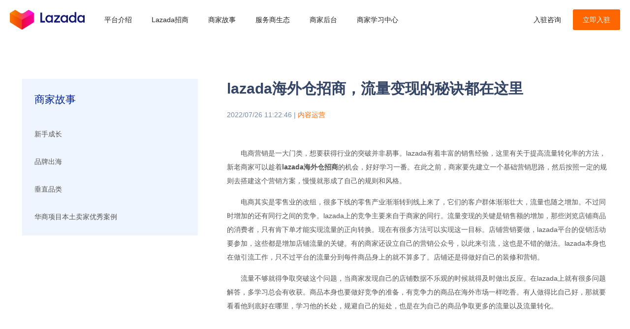

--- FILE ---
content_type: text/html; charset=utf-8
request_url: https://www.lazada.cn/storydetail/187/1978
body_size: 7838
content:

<!DOCTYPE html>
<html
    class="supports no-touchevents cssanimations backgroundsize csstransitions csstransforms3d bgsizecover borderradius boxshadow csstransforms hb-loaded supports no-touchevents cssanimations backgroundsize csstransitions csstransforms3d bgsizecover borderradius boxshadow csstransforms">

<head>
    <meta http-equiv="Content-Type" content="text/html; charset=UTF-8"/>
<link href="//img.alicdn.com/imgextra/i3/O1CN01lvgx2U1Jhys1Ap0ux_!!6000000001061-2-tps-64-64.png"
      rel="shortcut icon" type="image/x-icon"/>
<meta name="format-detection" content="telephone=no"/>
<meta name="viewport" content="width=device-width,initial-scale=1,maximum-scale=1,user-scalable=no"/>
<meta http-equiv="X-UA-Compatible" content="IE=edge,chrome=1"/>
<meta name="HandheldFriendly" content="true"/>
<meta name="data-spm" content="a2a3l"/>
<meta name="msapplication-navbutton-color" content="#4285f4"/>
<meta name="apple-mobile-web-app-capable" content="yes"/>
<meta name="naver-site-verification" content="edb53223628ac445480136858de7d1c73faad2a9"/>
<meta name="apple-mobile-web-app-status-bar-style" content="black-translucent"/>
<!-- verification for lazada-seller.cn -->
<meta name="baidu-site-verification" content="code-t4ajly5zE0"/>
<!-- verification for lazada.cn -->
<meta name="baidu-site-verification" content="code-43o5wwUbop"/>
<!-- verification for www.lazada.cn -->
<meta name="baidu-site-verification" content="code-TAkWwCuK7V"/>
<!-- 360 verification for www.lazada.cn -->
<meta name="360-site-verification" content="e0f954c0a6d00f16932bc34c09e6a06b"/>
<!-- sogo verification for www.lazada.cn -->
<meta name="sogou_site_verification" content="LbeYqvJdfN"/>
<!-- shenma verification for www.lazada.cn -->
<meta name="shenma-site-verification" content="66b7f4acf8565f6e771f6a9dda585ea1_1650857967"/>
<!-- toutiao verification for www.lazada.cn -->
<meta name="bytedance-verification-code" content="hbBBC3iLJHtE6rvy85L7"/>
<link rel="canonical" href="https://www.lazada.cn/storydetail/187/1978"/>

<title>lazada海外仓招商，流量变现的秘诀都在这里</title>
<meta name="keywords" content=""/>
<meta name="description" content="lazada海外仓招商，流量变现的秘诀都在这里"/>
<meta name="author" content="Lazada.com"/>
<meta name="Copyright" content="Lazada.com"/>
<meta name="aplus-rhost-v" content="sg.mmstat.com"/>
<meta name="aplus-rhost-g" content="sg.mmstat.com"/>
<meta name="aplus-auto-exp-visible" content="0.8"/>
<meta name="aplus-auto-exp"
      content='[{"logkey":"/lzdseller.aplus-auto.exp","cssSelector":".aplus-auto-exp","props":[]},{"logkey":"/lzdseller.aplus-module-auto.exp","cssSelector":".aplus-module-auto-exp","props":[],"eltype":"spmc"},{"logkey":"/lzdseller.aplus-source-auto.exp","cssSelector":".aplus-auto-source-exp","props":["keyword","source"],"eltype":"spmc"}]'/>
<meta name="aplus-auto-clk"
      content='[{"logkey":"/lzdseller.aplus-auto.clk","cssSelector":".aplus-auto-clk","props":[]}]'/>
<link rel="stylesheet" type="text/css" href="//g.alicdn.com/lazada/merchants-cb-static/1.1.17/style/cn/swiper.min.css"/>
<link rel="stylesheet" type="text/css" href="//g.alicdn.com/lazada/merchants-cb-static/1.0.13/style/cn/reset.css" />
<script type="text/javascript" src="//g.alicdn.com/lazada/merchants-cb-static/1.0.3/scripts/jquery.min.js"></script>


    <link rel="stylesheet" type="text/css" href="//g.alicdn.com/lazada/merchants-cb-static/1.2.21/style/cn/css.css" />
    <link rel="stylesheet" type="text/css"
        href="//g.alicdn.com/lazada/merchants-cb-static/1.0.3/style/iconfont.css" />
    <link rel="stylesheet" type="text/css"
        href="//g.alicdn.com/lazada/merchants-cb-static/1.1.17/style/cn/responsive.css" />
</head>

<body data-spm="storydetail">
    <div class="header clearfix aplus-module-auto-exp aplus-auto-source-exp dark" data-spm="menu"
    source="" keyword="">
    <a class="aplus-auto-exp logo" data-spm="d_link_logo" href="/">
        <img alt="Lazada" src="https://img.alicdn.com/imgextra/i2/O1CN01ipXLrh1kkGuIQ3Jge_!!6000000004721-2-tps-620-164.png"
            class="lgi-1">
        <img alt="Lazada" src="//g.alicdn.com/lazada/merchants-cb-static/1.0.3/images/a/1-201106002022310.png"
            class="lgi-2">
    </a>
    <ul class="nav">
        <!-- <li class=""><a class="aplus-auto-exp" data-spm="d_link_home" href="/" title="首页">首页</a></li> -->
        <li><a class="aplus-auto-exp" data-spm="d_link_news" href="/news/1">平台介绍</a>
            <div class="twonav">
                <ul>
                    <li><a class="aplus-auto-exp" data-spm="d_link_about" href="/about">关于我们</a>
                        
                    </li>
                    <li><a class="aplus-auto-exp" data-spm="d_link_news1" href="/news/1">官方新闻</a></li>
                    <li><a class="aplus-auto-exp" data-spm="d_link_logistic" href="/logistic">物流服务</a></li>
                    <!-- <li><a class="aplus-auto-exp" data-spm="d_link_news2" href="/news/2">市场动态</a></li> -->
                    <li><a class="aplus-auto-exp" data-spm="d_link_news3" href="/news/3">运营干货</a></li>
                    <li><a class="aplus-auto-exp" data-spm="d_link_activity" href="/activity">活动日历</a></li>
                    <!-- <li><a class="aplus-auto-exp" data-spm="d_link_news4" href="/news/4">编辑精选</a></li> -->
                </ul>
            </div>
        </li>
        <li><a class="aplus-auto-exp" data-spm="d_link_store" href="/store">Lazada招商</a>
            <div class="twonav">
                <ul>
                    <li><a class="aplus-auto-exp" data-spm="d_link_store" href="/store">商家入驻</a></li>
                    <!-- <li><a class="aplus-auto-exp" data-spm="d_link_store"
                            href="https://achoice.lazada.com/portal/signup/lp">全托管</a>
                    </li> -->
                    <!-- <li><a class="aplus-auto-exp" data-spm="d_link_my_local" href="/local">本土店入驻</a></li> -->
                    <!-- <li><a class="aplus-auto-exp" data-spm="d_link_store" href="/plan">实力商家计划</a></li> -->
                    <li><a class="aplus-auto-exp" data-spm="d_link_brand" href="/brand">LazMall品牌出海</a></li>
                    <li><a class="aplus-auto-exp" data-spm="d_link_collection" href="/collection">TBC淘宝精选</a></li>
                </ul>
            </div>
        </li>
        
        <li><a class="aplus-auto-exp" data-spm="d_link_story" href="/story">商家故事</a>
            <div class="twonav">
                <ul>
                    <li><a class="aplus-auto-exp" data-spm="d_link_story1" href="/story#sty1">新手成长</a></li>
                    <li><a class="aplus-auto-exp" data-spm="d_link_story2" href="/story#sty2">品牌出海</a></li>
                    <li><a class="aplus-auto-exp" data-spm="d_link_story3" href="/story#sty3">垂直品类</a></li>
                    <!-- <li><a class="aplus-auto-exp" data-spm="d_link_story4" href="/story#sty4">华商项目本土卖家优秀案例</a></li> -->
                </ul>
            </div>
        </li>
        <li><a class="aplus-auto-exp" data-spm="d_link_logistic"
                href="/ecosystem">服务商生态</a>
            <!-- <div class="twonav">
                <ul>
                    <li><a class="aplus-auto-exp" data-spm="d_link_logistic" href="/logistic">物流服务</a></li>
                    <li><a class="aplus-auto-exp" data-spm="d_link_ecosystem" href="/ecosystem">生态合作</a></li>
                    
                    <li><a class="aplus-auto-exp" data-spm="d_link_activity" href="/activity">活动日历</a></li>
                    <li><a class="aplus-auto-exp" data-spm="d_link_boost" href="/boost">成长加速营</a></li>
                    
                    
                    <li><a class="aplus-auto-exp" data-spm="d_link_logistic"
                            href="https://servicemarket.lazada-seller.cn/" target="_blank">平台服务</a></li>
                </ul>
            </div> -->
        </li>
        <li><a class="aplus-auto-exp" data-spm="d_link_about"
                href="https://gsp.lazada-seller.cn/portal/home/index">商家后台</a></li>
        <li><a class="aplus-auto-exp" data-spm="d_link_about" href="https://university.lazada.com/">商家学习中心</a></li>
        <!-- <li class=""><a class="aplus-auto-exp" data-spm="d_link_campus" href="/campus">加入我们</a></li> -->
    </ul>
    <ul class="fr searchbtn mon">
        <span class="iconfont"></span>
        <form class="clearfix" method="post">
            <input type="text" name="keyword" placeholder="搜索" autocomplete="off">
            <input type="submit" value="" class="iconfont">
        </form>
    </ul>

    <ul class="fr login">
        <li><a class="aplus-auto-exp" data-spm="d_link_gsp_login"
                href="https://h5-global.alimebot.com/intl/index.htm?from=d3BGR3otvB" target="_blank">入驻咨询</a></li>
        <li><a id="forSettle" class="aplus-auto-exp" data-spm="d_link_asc_register" href="https://sellercenter.lazada.com.my/apps/register/registration?lazMall=0&amp;basedCountry=CN&amp;Source=CN001&amp;Campaign=abc&amp;__ARMS_PID__=giiryrcz16%402026e49eb97404c&amp;userId=0&utm_source=cnweb
" target="_blank">立即入驻</a></li>
    </ul>
</div>
<div class="mtop"></div>
<div class="menu-handler dark" id="menu-handler">
    <span class="burger burger-1 trans"></span>
    <span class="burger burger-2 trans-fast"></span>
    <span class="burger burger-3 trans"></span>
</div>
<div class="menuBox aplus-module-auto-exp" data-spm="menubox">
    <a class="aplus-auto-exp mlogo" data-spm="d_link_mlogo" href="/"><img alt="Lazada"
            src="//g.alicdn.com/lazada/merchants-cb-static/1.0.3/images/a/1-201106002022310.png"></a>
    <dl class="navMobile" id="navMobile">
        <!-- <dd class="dlin1">
            <h3><a class="aplus-auto-exp" data-spm="d_link_home" href="/" title="首页">首页</a></h3>
        </dd> -->
        <dd class="dlin2">
            <h3><a class="aplus-auto-exp" data-spm="d_link_news" href="/news/1">平台介绍</a></h3>
            <div class="twonav">
                <ul>
                    <a class="aplus-auto-exp" data-spm="d_link_about" href="/about">关于我们</a>
                    <a class="aplus-auto-exp" data-spm="d_link_news1" href="/news/1">官方新闻</a>
                    <a class="aplus-auto-exp" data-spm="d_link_logistic" href="/logistic">物流服务</a>
                    <!-- <a class="aplus-auto-exp" data-spm="d_link_news2" href="/news/2">市场动态</a> -->
                    <a class="aplus-auto-exp" data-spm="d_link_news3" href="/news/3">运营干货</a>
                    <a class="aplus-auto-exp" data-spm="d_link_activity" href="/activity">活动日历</a>
                    <!-- <a class="aplus-auto-exp" data-spm="d_link_news4" href="/news/4">编辑精选</a> -->
                </ul>
            </div>
        </dd>
        <dd class="dlin3">
            <h3><a class="aplus-auto-exp" data-spm="d_link_store" href="/store">Lazada招商</a></h3>
            <div class="twonav">
                <ul>
                    <li><a class="aplus-auto-exp" data-spm="d_link_store" href="/store">商家入驻</a></li>
                    <!-- <li><a class="aplus-auto-exp" data-spm="d_link_store"
                            href="https://achoice.lazada.com/portal/signup/lp">全托管</a>
                    </li> -->
                    <!-- <li><a class="aplus-auto-exp" data-spm="d_link_store" href="/plan">实力商家计划</a> -->
                    </li>
                    <li><a class="aplus-auto-exp" data-spm="d_link_brand" href="/brand">LazMall品牌出海</a></li>
                    <li><a class="aplus-auto-exp" data-spm="d_link_collection" href="/collection">TBC淘宝精选</a></li>
                </ul>
            </div>
        </dd>
        
        <dd class="dlin5">
            <h3><a class="aplus-auto-exp" data-spm="d_link_story" href="/story">商家故事</a></h3>
            <div class="twonav">
                <ul>
                    <li><a class="aplus-auto-exp" data-spm="d_link_sty1" href="/story#sty1">新手成长</a></li>
                    <li><a class="aplus-auto-exp" data-spm="d_link_sty2" href="/story#sty2">品牌出海</a></li>
                    <li><a class="aplus-auto-exp" data-spm="d_link_sty3" href="/story#sty3">垂直品类</a></li>
                    <!-- <li><a class="aplus-auto-exp" data-spm="d_link_sty4" href="/story#sty4">华商项目本土卖家优秀案例</a></li> -->
                </ul>
            </div>
        </dd>
        <dd class="dlin6">
            <h3><a class="aplus-auto-exp" data-spm="d_link_logistic"
                    href="/ecosystem">服务商生态</a></h3>
            <!-- <div class="twonav">
                <ul>
                    <li><a class="aplus-auto-exp" data-spm="d_link_logistic" href="/logistic">物流服务</a></li>
                    <li><a class="aplus-auto-exp" data-spm="d_link_ecosystem" href="/ecosystem">生态合作</a></li>
                    
                    <li><a class="aplus-auto-exp" data-spm="d_link_activity" href="/activity">活动日历</a></li>
                    <li><a class="aplus-auto-exp" data-spm="d_link_boost" href="/boost">成长加速营</a></li>
                    
                    
                    <li><a class="aplus-auto-exp" data-spm="d_link_logistic"
                            href="https://servicemarket.lazada-seller.cn/" target="_blank">平台服务</a></li>
                </ul>
            </div> -->
        </dd>
        <dd class="dlin7">
            
        </dd>

        <dd>
            <h3><a class="aplus-auto-exp" data-spm="d_link_campus"
                    href="https://gsp.lazada-seller.cn/portal/home/index">商家后台</a></h3>
        </dd>
        <dd>
            <h3><a class="aplus-auto-exp" data-spm="d_link_campus" href="https://university.lazada.com/">商家学习中心</a></h3>
        </dd>
        <!-- <dd>
            <h3><a class="aplus-auto-exp" data-spm="d_link_campus" href="/campus">加入我们</a></h3>
        </dd> -->

        <dd class="dlin8">
            <ul>
                <li><a class="aplus-auto-exp" data-spm="d_link_login_asc"
                        href="https://h5-global.alimebot.com/intl/index.htm?from=d3BGR3otvB" target="_blank">入驻咨询</a>
                </li>
                <li><a class="aplus-auto-exp" data-spm="d_link_asc_register" href="https://sellercenter.lazada.com.my/apps/register/registration?lazMall=0&amp;basedCountry=CN&amp;Source=CN001&amp;Campaign=abc&amp;__ARMS_PID__=giiryrcz16%402026e49eb97404c&amp;userId=0&utm_source=cnweb
" target="_blank">立即入驻</a></li>
            </ul>
        </dd>
    </dl>
</div>
 
<style>
.story-content > p {
        margin-bottom: 15px;
    }
.story-content > img {
        max-width: 100%;
    }
.story-content > h3 {
    font-size: 18px;
    text-align: center;
}
</style>
<div class="w1280 mlr newscon clearfix aplus-module-auto-exp" data-spm="detail">
    <div class="w30 fl">
        
        <ul class="subnav2 bg4" style="margin-top: 0">
            <h2>商家故事</h2>
            
                <li class=""><a class="aplus-auto-exp" data-spm="d_link_1" href="/story/#sty1">新手成长</a></li>
            
                <li class=""><a class="aplus-auto-exp" data-spm="d_link_2" href="/story/#sty2">品牌出海</a></li>
            
                <li class=""><a class="aplus-auto-exp" data-spm="d_link_3" href="/story/#sty3">垂直品类</a></li>
            
                <li class=""><a class="aplus-auto-exp" data-spm="d_link_4" href="/story/#sty4">华商项目本土卖家优秀案例</a></li>
            
        </ul>
    </div>
    <div class="w65 fr">
        <div class="tit">
            <h2>lazada海外仓招商，流量变现的秘诀都在这里</h2>
            <div class="t1">2022/07/26 11:22:46 | <span><a class="aplus-auto-exp"  data-spm="d_link_1978">内容运营</a></span></div>
            <div>
                <div class="story-content message break-all" isfirst="1">
                    <p style="text-indent:2em;" class="MsoNormal"><span style="font-size:12ptpx">电商营销是一大门类，想要获得行业的突破并非易事。lazada有着丰富的销售经验，这里有关于提高流量转化率的方法，新老商家可以趁着<strong>lazada海外仓招商</strong>的机会，好好学习一番。在此之前，商家要先建立一个基础营销思路，然后按照一定的规则去搭建这个营销方案，慢慢就形成了自己的规则和风格。</span></p><p style="text-indent:2em;" class="MsoNormal"> </p><p style="text-indent:2em;" class="MsoNormal"><span style="font-size:12ptpx">电商其实是零售业的改组，很多下线的零售产业渐渐转到线上来了，它们的客户群体渐渐壮大，流量也随之增加。不过同时增加的还有同行之间的竞争。lazada上的竞争主要来自于商家的同行。流量变现的关键是销售额的增加，那些浏览店铺商品的消费者，只有肯下单才能实现流量的正向转换。现在有很多方法可以实现这一目标。店铺营销要做，lazada平台的促销活动要参加，这些都是增加店铺流量的关键。有的商家还设立自己的营销公众号，以此来引流，这也是不错的做法。lazada本身也在做引流工作，只不过平台的流量分到每件商品身上的就不算多了。店铺还是得做好自己的装修和营销。</span></p><p style="text-indent:2em;" class="MsoNormal"> </p><p style="text-indent:2em;" class="MsoNormal"><span style="font-size:12ptpx">流量不够就得争取突破这个问题，当商家发现自己的店铺数据不乐观的时候就得及时做出反应。在lazada上就有很多问题解答，多学习总会有收获。商品本身也要做好竞争的准备，有竞争力的商品在海外市场一样吃香。有人做得比自己好，那就要看看他到底好在哪里，学习他的长处，规避自己的短处，也是在为自己的商品争取更多的流量以及流量转化。</span></p>
                </div>
            </div>
        </div>
    </div>
</div>
 <div class="bg5 light idx_l4 clearfix aplus-module-auto-exp" data-spm="footer">
  <ul class="w1280 mlr clearfix">
    <li class="fl">
      <a class="aplus-auto-exp" data-spm="d_link_home" href="https://www.lazada.cn/" title="首页">首页</a>
    </li>
    <li class="fl">
      <a class="aplus-auto-exp" data-spm="d_link_news" href="https://www.lazada.cn/news/1">新闻动态</a>
    </li>
    <li class="fl">
      <a class="aplus-auto-exp" data-spm="d_link_store" href="https://www.lazada.cn/store">Lazada招商</a>
    </li>
    
    <li class="fl">
      <a class="aplus-auto-exp" data-spm="d_link_story" href="https://www.lazada.cn/story">商家故事</a>
    </li>
    <li class="fl">
      <!-- <span class="aplus-auto-exp" data-spm="d_link_logistic">平台服务</spa> -->
      <a class="aplus-auto-exp" data-spm="d_link_logistic"
        href="/ecosystem">服务商生态</a>
    </li>
    <li class="fl">
      <a class="aplus-auto-exp" data-spm="d_link_about" href="https://www.lazada.cn/about">关于我们</a>
    </li>
    <!-- <li class="fl">
      <a class="aplus-auto-exp" data-spm="d_link_campus" href="/campus">加入我们</a>
    </li> -->
    <li class="fr button w20">
      <a class="aplus-auto-exp" data-spm="d_link_asc_login" href="https://sellercenter.lazada.com.my/"
        target="_blank">Seller Center登录</a>
    </li>
  </ul>
  <dl>
    <dd class="w1280 mlr clearfix">
      <ul class="w20 fl fsize14">
        <div class="tit">
          <h4>买家端口</h4>
        </div>
        <li>
          <a class="aplus-auto-exp" data-spm="d_link_vn" href="https://www.lazada.vn/" target="_blank">越南</a>
        </li>
        <li>
          <a class="aplus-auto-exp" data-spm="d_link_th" href="https://www.lazada.co.th/" target="_blank">泰国</a>
        </li>
        <li>
          <a class="aplus-auto-exp" data-spm="d_link_sg" href="https://www.lazada.sg/" target="_blank">新加坡</a>
        </li>
        <li>
          <a class="aplus-auto-exp" data-spm="d_link_ph" href="https://www.lazada.com.ph/" target="_blank">菲律宾</a>
        </li>
        <li>
          <a class="aplus-auto-exp" data-spm="d_link_my" href="https://www.lazada.com.my" target="_blank">马来西亚</a>
        </li>
        <li>
          <a class="aplus-auto-exp" data-spm="d_link_id" href="https://www.lazada.co.id" target="_blank">印度尼西亚</a>
        </li>
      </ul>
      <!-- <ul class="col4 col w50 fl">
        <div class="tit">
          <h4>阿里巴巴旗下网站</h4>
        </div>
        <div class="item">
          <li class="fsize14">
            <a class="aplus-auto-exp" data-spm="d_link_aligames" href="https://www.aligames.com/"
              target="_blank">阿里游戏</a>
          </li>
          <li class="fsize14">
            <a class="aplus-auto-exp" data-spm="d_link_alihealth" href="https://www.alihealth.cn/"
              target="_blank">阿里健康</a>
          </li>
          <li class="fsize14">
            <a class="aplus-auto-exp" data-spm="d_link_koubei" href="https://www.koubei.com/" target="_blank">口碑</a>
          </li>
          <li class="fsize14">
            <a class="aplus-auto-exp" data-spm="d_link_mybank" href="https://www.mybank.cn/" target="_blank">网商银行</a>
          </li>
          <li class="fsize14">
            <a class="aplus-auto-exp" data-spm="d_link_alipay" href="https://www.alipay.com/" target="_blank">支付宝</a>
          </li>
          <li class="fsize14">
            <a class="aplus-auto-exp" data-spm="d_link_antgroup" href="https://www.antgroup.com/"
              target="_blank">蚂蚁金服</a>
          </li>
        </div>
        <div class="item">
          <li class="fsize14">
            <a class="aplus-auto-exp" data-spm="d_link_etao" href="https://www.etao.com/" target="_blank">一淘</a>
          </li>
          <li class="fsize14">
            <a class="aplus-auto-exp" data-spm="d_link_xiami" href="https://www.xiami.com/" target="_blank">虾米</a>
          </li>
          <li class="fsize14">
            <a class="aplus-auto-exp" data-spm="d_link_umeng" href="https://www.umeng.com/" target="_blank">友盟</a>
          </li>
          <li class="fsize14">
            <a class="aplus-auto-exp" data-spm="d_link_dingtalk" href="https://www.dingtalk.com/" target="_blank">钉钉</a>
          </li>
          <li class="fsize14">
            <a class="aplus-auto-exp" data-spm="d_link_uc" href="https://www.uc.cn/" target="_blank">UC</a>
          </li>
          <li class="fsize14">
            <a class="aplus-auto-exp" data-spm="d_link_gaode" href="https://gaode.com/" target="_blank">高德</a>
          </li>
        </div>
        <div class="item">
          <li class="fsize14">
            <a class="aplus-auto-exp" data-spm="d_link_aliqin" href="http://aliqin.cn/" target="_blank">阿里通信</a>
          </li>
          <li class="fsize14">
            <a class="aplus-auto-exp" data-spm="d_link_alios" href="http://www.alios.cn/" target="_blank">Alios</a>
          </li>
          <li class="fsize14">
            <a class="aplus-auto-exp" data-spm="d_link_aliyun" href="https://www.aliyun.com/" target="_blank">阿里云计算</a>
          </li>
          <li class="fsize14">
            <a class="aplus-auto-exp" data-spm="d_link_fliggy" href="https://www.fliggy.com/" target="_blank">飞猪</a>
          </li>
          <li class="fsize14">
            <a class="aplus-auto-exp" data-spm="d_link_alimama" href="https://www.alimama.com/" target="_blank">阿里妈妈</a>
          </li>
          <li class="fsize14">
            <a class="aplus-auto-exp" data-spm="d_link_1688" href="https://www.1688.com/" target="_blank">1688</a>
          </li>
        </div>
        <div class="item">
          <li class="fsize14">
            <a class="aplus-auto-exp" data-spm="d_link_alibaba" href="https://www.alibaba.com/"
              target="_blank">阿里巴巴国际交易市场</a>
          </li>
          <li class="fsize14">
            <a class="aplus-auto-exp" data-spm="d_link_aliexpress" href="http://www.aliexpress.com/"
              target="_blank">全球速卖通</a>
          </li>
          <li class="fsize14">
            <a class="aplus-auto-exp" data-spm="d_link_ju" href="http://ju.taobao.com/" target="_blank">聚划算</a>
          </li>
          <li class="fsize14">
            <a class="aplus-auto-exp" data-spm="d_link_tmall" href="https://www.tmall.com/" target="_blank">天猫</a>
          </li>
          <li class="fsize14">
            <a class="aplus-auto-exp" data-spm="d_link_taobao" href="https://www.taobao.com/" target="_blank">淘宝</a>
          </li>
        </div>
      </ul> -->
      <ul class="w20 fr appbtn">
        <div class="tit">
          <h4>Seller APP</h4>
        </div>
        <li>
          <a class="aplus-auto-exp" data-spm="d_link_appple" href="/">
            <div class="appqr">
              <img alt="Lazada" src="//g.alicdn.com/lazada/merchants-cb-static/1.0.3/images/qr3.jpg" />
            </div>
            <span class="iconfont">&#xe652;</span>苹果版下载
          </a>
        </li>
        <li>
          <a class="aplus-auto-exp" data-spm="d_link_android" href="/">
            <div class="appqr">
              <img alt="Lazada" src="https://img.alicdn.com/imgextra/i2/O1CN01dQm5Le24SDYLFbgPy_!!6000000007389-0-tps-714-722.jpg" />
            </div>
            <span class="iconfont">&#xe601;</span>安卓版下载
          </a>
        </li>
      </ul>
      <div class="clearfix"></div>
    </dd>
  </dl>
  
  <!-- <dl>
    <dd class="w1280 mlr clearfix">
      <ul class="fl fsize14">
        <div class="tit">
          <h4>热门文章</h4>
        </div>
        
        <li>
          <a class="aplus-auto-exp" data-spm="d_link_seo_article" href="/newsdetail/187/hLtaIJblB0evsssgUIs1V"
            target="_blank">魏萌 </a>
        </li>
        
        <li>
          <a class="aplus-auto-exp" data-spm="d_link_seo_article" href="/newsdetail/187/4PZ_GUQVE6kvEGRmRjpEd"
            target="_blank">东南亚情报局｜电商渗透率最高的市场！新加...</a>
        </li>
        
        <li>
          <a class="aplus-auto-exp" data-spm="d_link_seo_article" href="/newsdetail/187/aFCnTvOyU00sQ5apO-47f"
            target="_blank">Lazada双12｜资料集&amp;玩法介绍速来...</a>
        </li>
        
        <li>
          <a class="aplus-auto-exp" data-spm="d_link_seo_article" href="/newsdetail/187/cqS-wyY7AFuGbPAVCWS-3"
            target="_blank">Z世代消费报告｜占东南亚人口1/4的年轻...</a>
        </li>
        
        <li>
          <a class="aplus-auto-exp" data-spm="d_link_seo_article" href="/newsdetail/187/jv_0y5gtTtcPhrsWgL8UB"
            target="_blank">这里是美食天堂，更是百亿市场新风口</a>
        </li>
        
        <li>
          <a class="aplus-auto-exp" data-spm="d_link_seo_article" href="/newsdetail/187/G0yepLzMSa0HI7RCAQCA1"
            target="_blank">跨境电商营销费用预算如何测算</a>
        </li>
        
        <li>
          <a class="aplus-auto-exp" data-spm="d_link_seo_article" href="/newsdetail/187/vEMDhfTD4YAhaqULy8A2x"
            target="_blank">跨境电商营销规划——目标制定与拆解</a>
        </li>
        
        <li>
          <a class="aplus-auto-exp" data-spm="d_link_seo_article" href="/newsdetail/187/_Y0-yxCXUdRtImSre_5GG"
            target="_blank">跨境电商如何进行营销资源分析</a>
        </li>
        
        <li>
          <a class="aplus-auto-exp" data-spm="d_link_seo_article" href="/newsdetail/187/ZMz4wz9Pl6pO4j0TVTNzz"
            target="_blank">跨境电商网站分析报告怎么写</a>
        </li>
        
        <li>
          <a class="aplus-auto-exp" data-spm="d_link_seo_article" href="/newsdetail/187/q5IESLUcHVkCy6SrI92lj"
            target="_blank">Lazada该如何运营，来赞达店主的运营...</a>
        </li>
        
      </ul>
      <div class="clearfix"></div>
    </dd>
  </dl> -->
  
  <ul class="w1280 mlr fsize14 clearfix">
    <li class="fl">
      &copy; 2026 Lazada 版权所有 ICP证:
      <a class="aplus-auto-exp" data-spm="d_link_icp" href="https://beian.miit.gov.cn/"
        target="_blank">粤ICP备18120702号</a>
    </li>
    <li class="fr lh2">
      <!-- <span class="fl mr10">
        <a class="aplus-auto-exp" data-spm="d_link_jp"
          href="https://lazada.jp/?spm=a2a4f.story.header.d_logo.3fd58303zLRQej" target="_blank">Lazada日本</a>
        |
      </span>
      <span class="fl mr20">
        <a class="aplus-auto-exp" data-spm="d_link_kr" href="https://lazada.kr/" target="_blank">Lazada韩国</a>
      </span> -->
      <span class="fl">关注我们：</span>
      <span class="iconfont qr iblock fsize20 fl ml10 mr20">
        &#xe63d;
        <div class="qrimg">
          <img alt="Lazada" src="//g.alicdn.com/lazada/merchants-cb-static/1.0.3/images/qr1.jpg" />
        </div>
      </span>
      <span class="iconfont fsize30 iblock fr qr">
        &#xe641;
        <div class="qrimg">
          <img alt="Lazada" src="//g.alicdn.com/lazada/merchants-cb-static/1.0.3/images/qr2.jpg" />
        </div>
      </span>
    </li>
  </ul>
</div>


    <script>
        with (document)
        with (body)
        with (insertBefore(createElement("script"), firstChild))
        setAttribute(
            "exparams",
            "cfgver=1.0&aplus&asid=&ascUserId=&ascSellerId=1000004106",
            (id = "beacon-aplus"),
            (src = "//lazada-slatic-g.alicdn.com/alilog/mlog/aplus_int.js")
        );
    </script>
    <script type="text/javascript" src="//g.alicdn.com/lazada/merchants-cb-static/1.1.7/scripts/plugin.js"></script>
    <script type="text/javascript" src="//g.alicdn.com/lazada/merchants-cb-static/1.0.3/scripts/cn/page.js"></script>
    <script type="text/javascript"
        src="//g.alicdn.com/lazada/merchants-cb-static/1.1.17/scripts/cn/index.js"></script>
    <script type="text/javascript"
        src="//g.alicdn.com/lazada/merchants-cb-static/1.1.17/scripts/cn/swiper.min.js"></script>
    <script>
        jQuery(document).ready(function ($) {
            $(".counter").counterUp({ delay: 10, time: 1000 });
        });
    </script>
    <!-- baidu statistic for lazada-seller.cn -->
    <script>
        var _hmt = _hmt || [];
        (function () {
            var hm = document.createElement("script");
            hm.src = "https://hm.baidu.com/hm.js?d6b9315163d1522ca45a77035a3d46cd";
            var s = document.getElementsByTagName("script")[0];
            s.parentNode.insertBefore(hm, s);
        })();
    </script>
    <!-- baidu statistic for lazada.cn -->
    <script>
        var _hmt = _hmt || [];
        (function () {
            var hm = document.createElement("script");
            hm.src = "https://hm.baidu.com/hm.js?c5012c7660e9bf21804de82a6ff8b0e5";
            var s = document.getElementsByTagName("script")[0];
            s.parentNode.insertBefore(hm, s);
        })();
    </script>

    <!-- 首页轮播图 -->
    <script>
        var swiper = new Swiper("#index-banner", {
            effect: "fade",
            speed: 700,
            pagination: {
                el: ".swiper-pagination",
                clickable: true,
            },
            autoplay: true, //等同于以下设置
            autoplay: {
                delay: 3000,
                stopOnLastSlide: false,
                disableOnInteraction: false,
            },
        });
    </script>
</body>

</html>

--- FILE ---
content_type: text/css
request_url: https://g.alicdn.com/lazada/merchants-cb-static/1.0.13/style/cn/reset.css
body_size: 3362
content:
@charset "utf-8";*{margin:0;padding:0}body{font-family:-apple-system,BlinkMacSystemFont,"Segoe UI",Roboto,"Segoe UI","Helvetica Neue","PingFang SC","Noto Sans","Noto Sans CJK SC","Microsoft YaHei","微软雅黑",sans-serif;font-size:16px;margin:0 auto;color:#4b4b4b;-webkit-font-smoothing:antialiased}article,aside,details,figcaption,figure,footer,header,hgroup,menu,nav,section{display:block}ol,ul,li{list-style:none}blockquote,q{quotes:none}blockquote:before,blockquote:after,q:before,q:after{content:'';content:none}strong{font-weight:bold}input{outline:0}img{border:0}input[type="text"],input[type="button"],input[type="submit"],input[type="reset"]{-webkit-appearance:none;border-radius:0}textarea{-webkit-appearance:none;border-radius:0}::-moz-selection{background:#39f;color:#fff;text-shadow:none}::selection{background:#39f;color:#fff;text-shadow:none}a{text-decoration:none;blr:expression(this.onFocus=this.blur());cursor:pointer;-webkit-transition:.3s;-moz-transition:.3s;-o-transition:.3s;transition:.3s}a *{-webkit-transition:.3s;-moz-transition:.3s;-o-transition:.3s;transition:.3s}a:link,a:visited{text-decoration:none}a:active,a:hover{text-decoration:none}.clearfix:before,.clearfix:after{display:table;content:"";line-height:0}.clearfix:after{clear:both}.clearfix{*zoom:1}input,textarea{border:0;background:0;outline:0;resize:none}h1,h2,h3,h4{font-weight:normal}em,i{font-style:normal}p+p,p+.lead{margin-top:0}.bx-wrapper .bx-pager,.bx-wrapper .bx-controls-auto{position:absolute;bottom:0;width:100%}.bx-wrapper .bx-loading{min-height:50px;background:#c00;height:100%;width:100%;position:absolute;top:0;left:0;z-index:2000}.bx-wrapper .bx-pager{text-align:center;font-size:.85em;font-family:Arial;font-weight:bold;color:#666;padding-bottom:20px;z-index:55}.bx-wrapper .bx-pager .bx-pager-item,.bx-wrapper .bx-controls-auto .bx-controls-auto-item{display:inline-block;*zoom:1;*display:inline}.bx-wrapper .bx-pager.bx-default-pager a{background:transparent;border:1px solid #fff;text-indent:-9999px;display:block;width:13px;height:13px;margin:0 8px;outline:0;-moz-border-radius:50%;-webkit-border-radius:50%;border-radius:50%}.bx-wrapper .bx-pager.bx-default-pager a:hover,.bx-wrapper .bx-pager.bx-default-pager a.active{background:#fff}.bx-wrapper .bx-prev{left:0;background:url(../../images/a_l3.png) no-repeat 0 bottom}.bx-wrapper .bx-next{right:0;background:url(../../images/a_r3.png) no-repeat right bottom}.bx-wrapper .bx-prev:hover{background-position:0 top}.bx-wrapper .bx-next:hover{background-position:right top}.bx-wrapper .bx-controls-direction a{position:absolute;top:50%;margin-top:-15px;outline:0;width:30px;height:30px;text-indent:-9999px;z-index:999}.bx-wrapper .bx-controls-direction a.disabled{display:none}.bx-wrapper .bx-controls-auto{text-align:center}.bx-wrapper .bx-controls-auto .bx-start{display:block;text-indent:-9999px;width:10px;height:11px;outline:0;margin:0 3px}.bx-wrapper .bx-controls-auto .bx-start:hover,.bx-wrapper .bx-controls-auto .bx-start.active{background-position:-86px 0}.bx-wrapper .bx-controls-auto .bx-stop{display:block;text-indent:-9999px;width:9px;height:11px;outline:0;margin:0 3px}.bx-wrapper .bx-controls-auto .bx-stop:hover,.bx-wrapper .bx-controls-auto .bx-stop.active{background-position:-86px -33px}.bx-wrapper .bx-controls.bx-has-controls-auto.bx-has-pager .bx-pager{text-align:center;width:100%}.bx-wrapper .bx-controls.bx-has-controls-auto.bx-has-pager .bx-controls-auto{right:0;width:35px}.bx-viewport{overflow:hidden}.owl-carousel .owl-wrapper:after{content:".";display:block;clear:both;visibility:hidden;line-height:0;height:0}.owl-carousel{display:none;position:relative;width:100%;-ms-touch-action:pan-y}.owl-carousel .owl-wrapper{display:none;position:relative;-webkit-transform:translate3d(0,0,0)}.owl-carousel .owl-wrapper-outer{overflow:hidden;position:relative;width:100%}.owl-carousel .owl-wrapper-outer.autoHeight{-webkit-transition:height 500ms ease-in-out;-moz-transition:height 500ms ease-in-out;-ms-transition:height 500ms ease-in-out;-o-transition:height 500ms ease-in-out;transition:height 500ms ease-in-out}.owl-carousel .owl-item{float:left}.owl-controls .owl-page,.owl-controls .owl-buttons div{cursor:pointer}.owl-controls{-webkit-user-select:none;-khtml-user-select:none;-moz-user-select:none;-ms-user-select:none;user-select:none;-webkit-tap-highlight-color:rgba(0,0,0,0)}.grabbing{cursor:url(grabbing.png) 8 8,move}.owl-carousel .owl-wrapper,.owl-carousel .owl-item{-webkit-backface-visibility:hidden;-moz-backface-visibility:hidden;-ms-backface-visibility:hidden;-webkit-transform:translate3d(0,0,0);-moz-transform:translate3d(0,0,0);-ms-transform:translate3d(0,0,0)}.owl-theme .owl-controls{text-align:center}.owl-theme .owl-controls .owl-buttons div{color:#FFF;display:inline-block;zoom:1;*display:inline;margin:5px;padding:3px 10px;font-size:12px;-webkit-border-radius:30px;-moz-border-radius:30px;border-radius:30px;background:#869791}.owl-theme .owl-controls.clickable .owl-buttons div:hover{filter:Alpha(Opacity=100);opacity:1;text-decoration:none}.owl-theme .owl-controls .owl-page{display:inline-block;zoom:1;*display:inline}.owl-theme .owl-controls .owl-page span{display:block;width:12px;height:12px;margin:5px 7px;-webkit-border-radius:20px;-moz-border-radius:20px;border-radius:20px}.owl-theme .owl-controls .owl-page span.owl-numbers{height:auto;width:auto;color:#FFF;padding:2px 10px;font-size:12px;-webkit-border-radius:30px;-moz-border-radius:30px;border-radius:30px}.owl-item.loading{min-height:150px;background:url(../../images/AjaxLoader.gif) no-repeat center center}.owl-origin{-webkit-perspective:1200px;-webkit-perspective-origin-x:50%;-webkit-perspective-origin-y:50%;-moz-perspective:1200px;-moz-perspective-origin-x:50%;-moz-perspective-origin-y:50%;perspective:1200px}.owl-fade-out{z-index:10;-webkit-animation:fadeOut .7s both ease;-moz-animation:fadeOut .7s both ease;animation:fadeOut .7s both ease}.owl-fade-in{-webkit-animation:fadeIn .7s both ease;-moz-animation:fadeIn .7s both ease;animation:fadeIn .7s both ease}.owl-backSlide-out{-webkit-animation:backSlideOut 1s both ease;-moz-animation:backSlideOut 1s both ease;animation:backSlideOut 1s both ease}.owl-backSlide-in{-webkit-animation:backSlideIn 1s both ease;-moz-animation:backSlideIn 1s both ease;animation:backSlideIn 1s both ease}.owl-goDown-out{-webkit-animation:scaleToFade .7s ease both;-moz-animation:scaleToFade .7s ease both;animation:scaleToFade .7s ease both}.owl-goDown-in{-webkit-animation:goDown .6s ease both;-moz-animation:goDown .6s ease both;animation:goDown .6s ease both}.owl-fadeUp-in{-webkit-animation:scaleUpFrom .5s ease both;-moz-animation:scaleUpFrom .5s ease both;animation:scaleUpFrom .5s ease both}.owl-fadeUp-out{-webkit-animation:scaleUpTo .5s ease both;-moz-animation:scaleUpTo .5s ease both;animation:scaleUpTo .5s ease both}@-webkit-keyframes empty{0%{opacity:1}}@-moz-keyframes empty{0%{opacity:1}}@keyframes empty{0%{opacity:1}}@-webkit-keyframes fadeIn{0%{opacity:0}100%{opacity:1}}@-moz-keyframes fadeIn{0%{opacity:0}100%{opacity:1}}@keyframes fadeIn{0%{opacity:0}100%{opacity:1}}@-webkit-keyframes fadeOut{0%{opacity:1}100%{opacity:0}}@-moz-keyframes fadeOut{0%{opacity:1}100%{opacity:0}}@keyframes fadeOut{0%{opacity:1}100%{opacity:0}}@-webkit-keyframes backSlideOut{25%{opacity:.5;-webkit-transform:translateZ(-500px)}75%{opacity:.5;-webkit-transform:translateZ(-500px) translateX(-200%)}100%{opacity:.5;-webkit-transform:translateZ(-500px) translateX(-200%)}}@-moz-keyframes backSlideOut{25%{opacity:.5;-moz-transform:translateZ(-500px)}75%{opacity:.5;-moz-transform:translateZ(-500px) translateX(-200%)}100%{opacity:.5;-moz-transform:translateZ(-500px) translateX(-200%)}}@keyframes backSlideOut{25%{opacity:.5;transform:translateZ(-500px)}75%{opacity:.5;transform:translateZ(-500px) translateX(-200%)}100%{opacity:.5;transform:translateZ(-500px) translateX(-200%)}}@-webkit-keyframes backSlideIn{0,25%{opacity:.5;-webkit-transform:translateZ(-500px) translateX(200%)}75%{opacity:.5;-webkit-transform:translateZ(-500px)}100%{opacity:1;-webkit-transform:translateZ(0) translateX(0)}}@-moz-keyframes backSlideIn{0%,25%{opacity:.5;-moz-transform:translateZ(-500px) translateX(200%)}75%{opacity:.5;-moz-transform:translateZ(-500px)}100%{opacity:1;-moz-transform:translateZ(0) translateX(0)}}@keyframes backSlideIn{0%,25%{opacity:.5;transform:translateZ(-500px) translateX(200%)}75%{opacity:.5;transform:translateZ(-500px)}100%{opacity:1;transform:translateZ(0) translateX(0)}}@-webkit-keyframes scaleToFade{to{opacity:0;-webkit-transform:scale(.8)}}@-moz-keyframes scaleToFade{to{opacity:0;-moz-transform:scale(.8)}}@keyframes scaleToFade{to{opacity:0;transform:scale(.8)}}@-webkit-keyframes goDown{from{-webkit-transform:translateY(-100%)}}@-moz-keyframes goDown{from{-moz-transform:translateY(-100%)}}@keyframes goDown{from{transform:translateY(-100%)}}@-webkit-keyframes scaleUpFrom{from{opacity:0;-webkit-transform:scale(1.5)}}@-moz-keyframes scaleUpFrom{from{opacity:0;-moz-transform:scale(1.5)}}@keyframes scaleUpFrom{from{opacity:0;transform:scale(1.5)}}@-webkit-keyframes scaleUpTo{to{opacity:0;-webkit-transform:scale(1.5)}}@-moz-keyframes scaleUpTo{to{opacity:0;-moz-transform:scale(1.5)}}@keyframes scaleUpTo{to{opacity:0;transform:scale(1.5)}}@-webkit-keyframes pulsate{0%{-webkit-transform:scale(.01,.01);transform:scale(.01,.01);opacity:0}70%{opacity:1}100%{-webkit-transform:scale(1.2,1.2);transform:scale(1.2,1.2);opacity:0}}@keyframes pulsate{0%{-webkit-transform:scale(.01,.01);transform:scale(.01,.01);opacity:0}70%{opacity:1}100%{-webkit-transform:scale(1.2,1.2);transform:scale(1.2,1.2);opacity:0}}.uth{width:100%;height:920px;position:relative;font-family:ProximaRegular;overflow:hidden}.uth .transition{transition:all 800ms cubic-bezier(.42,.005,.07,1)}.uth .description{position:absolute;top:40px;left:15%;color:#fff;z-index:100;max-width:450px}.uth .description h2{margin:0;font-weight:400;font-size:12px;font-family:GothamBold,sans-serif;text-transform:uppercase}.uth .description h1{margin:20px 0 50px;font-weight:400;font-size:38px;font-family:GothamThin,sans-serif;text-transform:uppercase}.uth .description p{font-family:ProximaRegular,sans-serif;font-size:13px}.uth .description h1,.uth .description h2{color:#c4c4c5}.uth .grid{overflow:hidden;background:#093e68;box-shadow:inset -5px 0 5px 0 rgba(0,0,0,.5)}.uth .grid,.uth .grid .pattern{position:absolute;top:0;bottom:0;left:0}.uth .grid .pattern{right:0;background-image:url('assets/img/a9/BG-pattern.png')}.uth .man{left:1000px;width:400px;background-image:url('assets/img/a9/man.png');background-position:50% 140%}.uth .man,.uth .cad{position:absolute;top:0;bottom:0;background-repeat:no-repeat}.uth .cad{right:0;width:578px;background-image:url('assets/img/a9/A9-cad.png');background-position:50% 50%}.uth .cad .measurement{position:absolute;color:rgba(255,255,255,.6);text-align:center;font-size:14px}.uth .cad .measurement.top{top:122px;left:331px}.uth .cad .measurement.left{top:504px;left:8px;text-align:right}.uth .cad .details{position:absolute}.uth .cad .details span{display:block;position:absolute;color:#fff;font-size:14px;visibility:hidden;opacity:0;pointer-events:none;transition:all .8s cubic-bezier(.42,.005,.07,1)}.uth .cad .details:after{content:'';display:block;width:30px;height:30px;background-image:url('assets/img/a9/nav-plus.png');background-size:100%;background-repeat:no-repeat;background-position:50% 50%;cursor:pointer;transition:all .3s cubic-bezier(.42,.005,.07,1)}.uth .cad .details:before{content:'';display:block;position:absolute;transition:all .8s cubic-bezier(.42,.005,.07,1);visibility:hidden;opacity:0;pointer-events:none}.uth .cad .details.amplifier{top:510px;left:250px}.uth .cad .details.amplifier span{width:220px;bottom:-83px;left:-339px}.uth .cad .details.amplifier:before{top:-46px;left:-339px;width:393px;height:166px;background-image:url('assets/img/a9/over-ampli.png')}.uth .cad .details.bass{top:432px;left:400px}.uth .cad .details.bass span{width:220px;bottom:20px;left:-489px}.uth .cad .details.bass:before{left:-489px;top:-71px;width:503px;height:116px;background-image:url('assets/img/a9/over-bass.png')}.uth .cad .details.bass-reflex{top:261px;left:430px}.uth .cad .details.bass-reflex span{width:200px;bottom:21px;left:110px;text-align:right}.uth .cad .details.bass-reflex:before{left:-118px;top:-21px;width:428px;height:121px;background-image:url('assets/img/a9/over-bassreflex.png')}.uth .cad .details.midrange{top:380px;left:196px}.uth .cad .details.midrange span{width:220px;bottom:105px;left:-284px}.uth .cad .details.midrange:before{left:-284px;top:-90px;width:632px;height:151px;background-image:url('assets/img/a9/over-midrange.png')}.uth .cad .details.network{top:606px;left:336px}.uth .cad .details.network span{width:300px;bottom:-110px;left:-425px}.uth .cad .details.network:before{left:-425px;top:-116px;width:571px;height:263px;background-image:url('assets/img/a9/over-network.png')}.uth .cad .details.tweeter{top:463px;left:535px}.uth .cad .details.tweeter span{width:200px;bottom:20px;left:5px;text-align:right}.uth .cad .details.tweeter:before{left:-360px;top:-11px;width:563px;height:27px;background-image:url('assets/img/a9/over-tweeter.png')}.uth .cad .details.spotify{top:571px;left:420px}.uth .cad .details.spotify span{width:200px;bottom:20px;left:118px;text-align:right}.uth .cad .details.spotify:before{left:-115px;top:-81px;width:433px;height:124px;background-image:url('assets/img/a9/over-spotify.png')}.uth .cad .details:hover:after{-webkit-transform:scale(1.2,1.2);transform:scale(1.2,1.2)}.uth .cad .details:hover:before,.uth .cad .details:hover span{visibility:visible;opacity:1}.uth .normal{position:absolute;top:0;right:0;bottom:0;left:0;background-color:#f1f1f1;overflow:hidden}.uth .normal span.product{position:absolute;top:0;bottom:0;right:0;width:449px;background-image:url('assets/img/a9/A9-normal.png');background-repeat:no-repeat;background-position:50% 223px}.uth .drag{position:absolute;width:50px;height:50px;bottom:90px;right:20%;background-image:url('assets/img/a9/nav-button-bg.png');cursor:move}.uth .drag,.uth .drag .arrows{background-repeat:no-repeat;background-size:80%;background-position:50% 50%}.uth .drag .arrows{display:block;opacity:1;visibility:visible;width:100%;height:100%;background-image:url('assets/img/a9/nav-button-arrows_loop.gif');transition:all .4s cubic-bezier(.42,.005,.07,1)}.paddle,.paddle-small{position:absolute;color:#fff;text-indent:100%;white-space:nowrap;display:block;width:35px;height:35px;text-decoration:none;background-color:#000;outline:5px solid rgba(255,255,255,0.15);overflow:hidden}.paddle:before,.paddle-small:before{content:"\e608";font-family:'glyphicon';font-size:26px;font-size:1.3rem;line-height:36px;text-align:center;text-indent:0;position:absolute;top:0;left:0;width:35px;height:35px;-webkit-font-smoothing:antialiased;-moz-osx-font-smoothing:grayscale;vertical-align:middle}.paddle:hover,.paddle-small:hover{color:#ff5a00;outline:5px solid rgba(255,255,255,0.15)}.paddle-left,.paddle-small-left{left:0}.paddle-right,.paddle-small-right{right:0}.paddle-right:before,.paddle-small-right:before{content:"\e609"}.cf:before,.cf:after{content:" ";display:table}.cf:after{clear:both}.cf{*zoom:1}.dot-nav{text-align:center;width:100%;height:50px}.dot-nav ul,.dot-nav ol{display:inline-block;margin:0;padding:0;list-style-type:none}.dot-nav li{display:table-cell;font-size:10px;font-size:.5rem;font-weight:400;line-height:1;color:#999;height:50px;padding:0 .65em;vertical-align:middle;cursor:pointer}.dot-nav li.active,.dot-nav li:hover{color:#ff3c00}.dot-nav li a{color:inherit;text-decoration:none}

--- FILE ---
content_type: text/css
request_url: https://g.alicdn.com/lazada/merchants-cb-static/1.2.21/style/cn/css.css
body_size: 11646
content:
@font-face{font-family:"HN_Th";src:url('../style/HelveticaNeueLTStd-Th.eot');src:local('☺'),url('../style/HelveticaNeueLTStd-Th.eot?#iefix') format("embedded-opentype"),url('../style/HelveticaNeueLTStd-Th.woff') format("woff"),url('../style/HelveticaNeueLTStd-Th.ttf') format("truetype")}@font-face{font-family:"gil";src:url('../style/Gilroy-Bold.woff.ttf') format("truetype")}@font-face{font-family:"mool";src:url('../style/moolbor.eot');src:local('☺'),url('../style/moolbor.eot?#iefix') format("embedded-opentype"),url('../style/moolbor.woff') format("woff"),url('../style/moolbor.ttf') format("truetype")}*{outline:0}body,input,textarea,select,button{line-height:2em;color:#555}img,fieldset{border:0}ul,ol{list-style:none}em,address{font-style:normal}a,a p,a span,a h3,a h4,a h2,a div{text-decoration:none;cursor:pointer;color:#555}a:hover,a:hover p,a:hover span,a:hover h3,a:hover h4,a:hover h2,a div{color:#003992}.bg5.light a{color:#fff}.bg5.light a:hover{color:#f60}a:active,a:focus,a:visited{text-decoration:none}table{border-collapse:collapse}h2,h3,h4{font-weight:normal}legend,hr,table caption{display:none}label{vertical-align:middle;color:#666}img{margin:0;padding:0;vertical-align:middle}input,textarea{margin:0;padding:3px 5px;vertical-align:middle}select{margin:0;height:22px;vertical-align:middle;font-size:1em;border:1px solid #bbb}select option{vertical-align:3px}*:first-child+html select{margin-top:2px}.skip{display:none;overflow:hidden;width:1px;height:1px;margin:0 -1px -1px 0;padding:0;font-size:0;line-height:0}.skip:hover,.skip:active,.skip:focus{width:100%;height:auto;margin:0;padding:5px 0;font-weight:bold;font-size:12px;font-family:Tahoma;line-height:1;color:#666;text-decoration:none !important;text-indent:10px}.ellips{text-overflow:ellipsis;white-space:nowrap;overflow:hidden;text-align:left}.blind{font-size:0;height:0;left:0;line-height:0;overflow:hidden;position:absolute;top:0;visibility:hidden;width:0}.solutionsbg{background:url(../../images/background.jpg) no-repeat top center;height:900px;max-width:1920px;margin:auto}.wbg{background:#fff;width:100%;border-bottom:1px solid #eee}.banner{position:relative;overflow:hidden;width:100%}.banner .item{position:relative;width:100%;height:100%;overflow:hidden}.banner .item img{object-fit:cover;width:100%;height:100%}.banner .pic,.banner .pic_m{width:100%;height:100%;position:absolute;background-repeat:no-repeat;background-position:center center;background-size:cover}.banner .pic .pimg{width:100%;display:block;opacity:1;transition:transform 5s ease 0s,opacity 2s ease 0s}.bannerText{position:absolute;top:30%;left:5%;z-index:500;color:#fff;line-height:1;width:50%}.bannerText img{max-width:100%}.bannerText h3{font-size:28px;line-height:1.5}.bannerText h1{font-size:55px;line-height:1.2;margin-bottom:20px}.bannerText .b b{display:block}.bannerText .button{margin-top:30px}.downSider{width:19px;height:48px;background:url(../../images/arrow.png) no-repeat center center;position:absolute;left:50%;margin-left:-9px;bottom:130px;z-index:99;animation:b_jump .5s ease-in-out .1s alternate infinite;-webkit-animation:b_jump .5s ease-in-out .1s alternate infinite;cursor:pointer}.notice{overflow:hidden;height:4em}.notice .w1280{box-sizing:border-box;background-image:url(../../images/notice.png);background-repeat:no-repeat;background-position:left center;padding-left:60px;padding-right:60px}.notice a{color:#003992;font-size:14px;font-weight:bold;max-width:100%;text-overflow:ellipsis;display:block}.notice a:hover{color:#f60}.idxbanner{height:590px}.idxbanner ul li{position:relative;height:590px;overflow:hidden}.idxbanner ul li img{position:absolute;top:0;left:50%;transform:translateX(-50%)}.box{box-sizing:border-box}.form1{background:rgba(0,0,0,0.5);padding:3vw;z-index:888;right:4vw;top:50%;transform:translateY(-53%);width:27vw}.form1 h2{margin-bottom:30px;font-size:30px}.form1 dl{display:flex;flex-wrap:wrap}.form1 dl .s-input{background-color:#fff;border-radius:3px;line-height:4em;text-indent:10px}.form1 dl dd{margin-bottom:14px;box-sizing:border-box}.form1 dl dd:nth-child(1),.form1 dl dd:nth-child(4){padding-right:7px}.form1 dl dd:nth-child(2),.form1 dl dd:nth-child(5){padding-left:7px}.form1 dl dd img{border-radius:3px;cursor:pointer}.form2{background-color:#eff5ff}.form2 .s-input{border:0;width:80%;height:3.5em;line-height:3.5em;text-indent:15px;font-size:16px}.form2 .btn4{width:20%;float:right;position:relative;display:block;position:relative;line-height:3.5;cursor:pointer}.form2 .btn4:before{content:'\e52b';font-family:iconfont;color:#000;text-align:center;width:100%;display:block;z-index:40;position:absolute;left:0;top:0}.form2 .btn4 input{width:100%;text-indent:1000px;overflow:hidden;z-index:50;position:relative;cursor:pointer}@keyframes b_jump{from{transform:translateY(0);-webkit-transform:translateY(0)}to{transform:translateY(-20px);-webkit-transform:translateY(-20px)}}@-webkit-keyframes b_jump{from{transform:translateY(0);-webkit-transform:translateY(0)}to{transform:translateY(-20px);-webkit-transform:translateY(-20px)}}.advantages{display:flex}.advantages dd{width:25%;box-sizing:border-box;padding:0 1% 0 0;vertical-align:middle}.advantages dd img{float:left}.advantages dd h3{font-size:20px;margin-top:15px}.prenext{margin-top:50px;padding-top:50px;border-top:1px solid #eee}.prenext .pre{float:left}.prenext .next{float:right}.idx_l1 dd:nth-child(2) ul li{width:50%;float:left;padding:2%;box-sizing:border-box}.idx_l1 dd:nth-child(2) img{width:100%}.idx_l1 dd:nth-child(2) ul li:first-child{margin-top:10%}.idx_l3 img,.idx_l3a img{max-width:100%;box-sizing:border-box;padding:10px;background-color:#fff;transition:300ms}.idx_l3 .slick-slide div,.idx_l3a .slick-slide div{padding:15px}.idx_l3 li,.idx_l3a li{text-align:center;box-shadow:0 10px 20px 0 rgba(0,0,0,0.1);border-radius:10px;overflow:hidden;background-color:#fff;transition:500ms}.idx_l3 li:hover,.idx_l3a li:hover{transform:translateY(-5px)}.idx_l3 li:hover img,.idx_l3a li:hover img{transform:scale(1.09)}.idx_l3 li h4{background-color:#eff5ff;color:#222;line-height:3}.idx_l3 .slick-dots li,.grow4 .slick-dots li,.idx_l3a .slick-dots li{font-size:0;height:5px;width:16px;background-color:#003992;transition:500ms;border-radius:0}.idx_l3 .slick-dots li.slick-active,.grow4 .slick-dots li.slick-active,.idx_l3a .slick-dots li.slick-active{width:30px;background-color:#f6009c}.idx_l4 ul.w1280:first-child{padding:20px 0;line-height:3}.idx_l4 ul.w1280:first-child li{font-weight:bold;padding-right:40px}.idx_l4 ul.w1280:first-child li:last-child{padding-right:0}.idx_l4 ul.w1280:last-child{padding:15px 0}.idx_l4 dl{border:1px solid #1a4d9d;padding:40px 0}.idx_l5 .w30{box-sizing:border-box;padding-left:8%}.idx_l5 .w30 .tit{margin-bottom:200px}.idx_l5 .w30 .tit h4{font-size:25px}.idx_l5 .item p{min-height:150px}.idx_l5.grow3a .item p{font-size:14px;line-height:1.8}@media(min-width:1940px){.idx_l5.grow3a .item p{min-height:15vh}}.grow3a .idx_l7 .item a{min-height:650px}.grow3a .tit .fr{margin-top:20px}.idx_l5 .item a ul{margin:20px 0}.idx_l5.grow3a .item a ul{margin-top:0}.idx_l5 .item a ul:after,.idx_l5 .item a ul:before{content:'';display:table;clear:both}.idx_l5 .item a ul li{float:left;width:49%;border-radius:3px;text-align:center}.idx_l5 .item a ul li:nth-child(1){background-color:#ffe9db;color:#f60}.idx_l5 .item a ul li:nth-child(2){background-color:#d3d6ff;color:#003992;float:right}.idx_l7 .item{padding-right:20px}.idx_l7 .item a{display:block;background-color:#fff;border-radius:10px;padding:30px;min-height:300px}.tit{position:relative}.tit h1{font-size:45px;font-weight:bold}.tit h2,.tit h3{font-size:45px;font-weight:bold;line-height:1.8}.tit h4{font-size:18px}.tit{margin-bottom:20px}.idx_l2 .num{font-family:"gil";font-size:200px;color:#e5ebfa;left:0;top:30%;display:inline-block;line-height:1;z-index:0}.idx_l2 .tit{z-index:5;position:relative}.idx_l2 dd:nth-child(2) .col2 .item:first-child{float:right}.idx_l2 .col2 .item:nth-child(2){padding:10% 0 0 5%;box-sizing:border-box}.idx_l2 a{display:block;color:#555}.idx_l2 a h2{color:#03229a}.idx_l2 a .tit{color:#555}.idx_l2 a:hover h2{color:#f60}.idx_l2 a:hover .num{left:-40px}.idx_l2 a:hover .tit{margin-left:20px}.col3 .item{width:33.33333%;float:left}.col4 .item{width:25%;float:left}.col2 .item{width:50%;float:left}.col:before,.col:after{content:'';display:table;clear:both}.idx_l1 .item h2,.laz1 ul li h3,.grow1 ul li h3{font-size:35px;font-weight:bold;color:#f60;line-height:1.5}.laz1 ul li h3{color:#ff003a}.grow4 .slick-list li{padding:20px}.grow4 .slick-list li a{overflow:hidden;display:block}.grow4 .slick-list li a:hover img{transform:scale(1.09)}.idx_l1 .item{font-size:25px;color:#003992}.counter,.ht b{font-size:70px}.idx_l1 .ht .counter{font-size:25px}.idx_l8 li{display:inline-block;transition:300ms}.arrow-l,.arrow-r{font-family:"iconfont";border-radius:50%;width:40px;height:40px;color:#003992;background-color:#fff;cursor:pointer;line-height:40px;margin:0 5px;text-align:center}.arrow-l:before{content:'\e512'}.arrow-r:before{content:'\e502'}.arrow-l:hover,.arrow-r:hover{background-color:#f60;color:#fff}.bannert{background-size:cover;position:relative;height:710px;background-position:center}@media(min-width:1980px){.bannert{height:100vh}}.openbanner{background-image:url(../../images/open.jpg)}.lazbanner{background-image:url(../../images/laz.jpg)}.tbcbanner{background-image:url(../../images/tbc1.jpg)}.growbanner{background-image:url(../../images/grow.jpg)}.focusbanner{background-image:url(../../images/focus.jpg)}.bannert .tit{position:absolute;left:10%;top:30%}.newb a{display:block;width:100%}.newb img{width:100%}.newb{position:relative}.pager{position:absolute;bottom:0;width:100%;text-align:center;line-height:4em}.pager span{display:inline-block;margin:0 5px}.pager span a{display:inline-block;background-color:#fff;border:3px solid #fff;width:10px;height:10px;overflow:hidden;text-indent:100px;transition:400ms;border-radius:50%}.pager span a:hover,.pager span.on a{background-color:transparent}.growbanner.bannert .tit{left:50%}.bannert .tit h2{font-size:50px;line-height:1.5}.bannert .tit .button{margin-top:20px}.pbanner{overflow:hidden;position:relative;min-height:500px;background-image:url(../../images/ab1.jpg);background-size:cover}.pbanner .tit{left:0;right:0;width:1240px;bottom:20%;margin:auto}#glist{position:relative}.grid{width:350px;min-height:250px;float:left;margin:8px}.mon{display:none}.bd{border-bottom:1px solid #eee}.bt{border-top:1px solid #eee}.da-thumbs li a,.da-thumbs li a img{display:block;position:relative}.da-thumbs li a{overflow:hidden}.da-thumbs li a div{position:absolute;background:#000;width:100%;height:100%;overflow:hidden}.da-thumbs li a div.da-animate{-webkit-transition:all .3s ease;-moz-transition:all .3s ease-in-out;-o-transition:all .3s ease-in-out;-ms-transition:all .3s ease-in-out;transition:all .3s ease-in-out}.da-thumbs li a h3{color:#fff;text-align:center;height:30px;line-height:30px;background:url(../../images/arrow.png) no-repeat bottom center;padding-bottom:70px;font-size:25px;font-weight:normal;position:absolute;top:50%;margin-top:-50px;width:100%}.da-slideFromTop{left:0;top:-100%}.da-slideFromBottom{left:0;top:100%}.da-slideFromLeft{top:0;left:-100%}.da-slideFromRight{top:0;left:100%}.da-slideTop{top:0}.da-slideLeft{left:0}.da-thumbs li a div span{display:block;position:relative}.gotop{float:right;cursor:pointer}.keywords{float:left}.header{top:0;position:absolute;right:0;left:0;z-index:899;height:100px;transition:600ms;-webkit-transition:600ms}.header.pos{top:0;bottom:auto;position:fixed;box-shadow:5px 5px 35px 5px rgba(100,100,100,.2);background-color:rgba(255,255,255,.9)}.header .nav{float:left}.header .nav li{float:left;position:relative}.header .nav a{display:block;color:#fff;line-height:100px;font-size:16px;padding:0 30px}.searchbtn>span{display:block;font-size:18px;color:#fff;line-height:58px;margin-right:65px;cursor:pointer}.pos .searchbtn>span,.mos .searchbtn>span,.dark .searchbtn>span{color:#033992}.searchbtn>form{display:none;position:absolute;top:100%;left:0;width:100%;padding:15px;background:#fff;border-bottom:1px solid #eee;box-sizing:border-box;box-shadow:0 2px 15px 0 rgba(0,0,0,0.1) inset}.searchbtn input[type='text']{float:left;width:calc(100% - 10%);height:35px;padding:0 10px;border:1px solid #ddd;border-right:0;box-sizing:border-box;font-size:14px;color:#666;line-height:35px}.searchbtn input[type='submit']{float:right;width:10%;height:35px;border:0;background:#f60;font-size:18px;color:#fff;cursor:pointer}.login{line-height:100px;margin-right:20px}.login li{display:inline-block}.login a{color:#fff;display:inline-block;border-radius:3px;padding:0 35px;line-height:3}.login li:nth-child(2) a{background-color:#f60}.login a:hover{background-color:#fff;color:#f60}.login li:nth-child(2) a:hover{background-color:#fff}.header .nav .twonav{position:absolute;top:100px;left:0;right:0;background:#f60;padding:5px 0 0 0;display:none}.header .nav .twonav li{float:none !important;clear:both;width:100%}.header .nav .twonav a{text-align:center;display:block;color:#003992;font-size:14px;line-height:1.4;padding:8px 5px;background-color:#fff}.header .nav .twonav a:hover{background:#f60;color:#fff}.header .nav .twonav li a:before{content:'';padding-left:5px}.header .nav .twonav li a{padding-left:5px}.header.pos .nav a,.header.dark .nav a,.header.pos .login li:nth-child(1) a,.header.dark .login li:nth-child(1) a{color:#222}.header.dark .login li:nth-child(1) a:hover{background-color:#f60;color:#fff}.header.dark .login li:nth-child(2) a:hover{background-color:#1a4d9d;color:#fff}.menu-handler{transition:300ms;-webkit-transition:300ms;width:58px;height:58px;cursor:pointer;display:none;position:fixed;top:0;right:0;z-index:1008}.menu-handler .burger{width:24px;height:2px;border-radius:2px;background:#fff;display:block;position:absolute;z-index:5;top:20px;left:50%;margin:0 0 0 -12px;transform-origin:center;-webkit-transform-origin:center;-moz-transform-origin:center;-o-transform-origin:center;-ms-transform-origin:center}.menu-handler.mos .burger,.menu-handler.dark .burger{background-color:#03229a}.menu-handler .burger-2{top:27px}.menu-handler .burger-3{top:35px}.csstransforms .menu-handler.active{background-color:transparent}.csstransforms .menu-handler.active .burger{background:#03229a}.csstransforms .menu-handler.active .burger-1{top:27px;-moz-transform:rotate(-45deg);-webkit-transform:rotate(-45deg);-o-transform:rotate(-45deg);-ms-transform:rotate(-45deg);transform:rotate(-45deg)}.csstransforms .menu-handler.active .burger-2{-ms-filter:alpha(opacity=0);filter:alpha(opacity=0);opacity:0;-moz-opacity:0;-khtml-opacity:0;-webkit-opacity:0}.csstransforms .menu-handler.active .burger-3{top:27px;-moz-transform:rotate(45deg);-webkit-transform:rotate(45deg);-o-transform:rotate(45deg);-ms-transform:rotate(45deg);transform:rotate(45deg)}.csstransforms .trans,.csstransforms .trans:hover{-webkit-transition:all 277ms ease-in-out;-moz-transition:all 277ms ease-in-out;-o-transition:all 277ms ease-in-out;transition:all 277ms ease-in-out;-ms-transition:all 277ms ease-in-out}.csstransforms .trans-fast,.csstransforms .trans-fast:hover{-webkit-transition:all 200ms ease-in-out;-moz-transition:all 200ms ease-in-out;-o-transition:all 200ms ease-in-out;transition:all 200ms ease-in-out;-ms-transition:all 200ms ease-in-out}.no-csstransforms .menu-handler.active .burger-1,.no-csstransforms .menu-handler.active .burger-2,.no-csstransforms .menu-handler.active .burger-3{display:none}.no-csstransforms .menu-handler.active{background:url(../../images/mob_close.png) no-repeat scroll center center}.menuBox{position:fixed;left:0;top:-100%;width:100%;height:100%;overflow-x:hidden;overflow-y:auto;-webkit-overflow-scrolling:touch;z-index:1006;background-color:#fff}.navMobile{padding:20% 0;max-width:85%;margin:auto}.navMobile dd{display:block;width:100%;border-bottom:1px solid #eee}.navMobile dd h3 a{text-transform:uppercase;font-size:16px;position:relative;position:relative;overflow:hidden;text-indent:18px}.navMobile dd h3 a:before,.navMobile dd h3 a:after{font-family:iconfont;position:absolute;right:10px;top:30%;color:#aaa;z-index:999}.navMobile dd h3 a:before{opacity:1;content:'\e612';transition:300ms}.navMobile dd h3 a:after{opacity:0;content:'\e636';top:250%;transition:300ms}.navMobile dd h3 a.cur:before{opacity:0;top:-250%}.navMobile dd h3 a.cur:after{opacity:1;top:30%}.navMobile dd a{display:block;padding:12px 0;line-height:1.4;font-size:12px;color:#646464;-webkit-transition:.3s;-moz-transition:.3s;-o-transition:.3s;transition:.3s}.navMobile dd a:active,.navMobile dd a:hover,.navMobile dd h3 a.cur{color:#f60}.navMobile dd.dlin8{border-bottom:0}.dlin8 ul{padding:60px 0 10px 0}.dlin8 ul:before,.dlin8 ul:after{clear:both;content:'';display:table;line-height:0}.dlin8 ul li{float:left;width:49%}.dlin8 ul li:nth-child(2){float:right}.dlin8 ul li a{background-color:#f60;color:#fff;text-align:center;border-radius:5px}.dlin8 ul li a:hover{background-color:#033992;color:#fff}.dlin8 ul li:nth-child(1) a{background-color:#033992}.dlin8 ul li:nth-child(1) a:hover{background-color:#f60}.mlogo{width:100px;display:block;position:absolute;left:10px;top:15px}.mlogo img{width:100%}.menuBox .tool{text-align:center;font-size:0;background:#a2192b;padding:55px 0}.menuBox .tool a{display:inline-block;*zoom:1;*display:inline;vertical-align:middle;background:0;color:#fff;width:40px;height:40px;border:1px solid #fff;border-radius:100%;margin:0 10px;line-height:40px;text-transform:uppercase}.menuBox .tool a:hover .ntx{transform:translateY(-3px);-webkit-transform:translateY(-3px)}.too2{text-align:center;margin-top:10%}.too2 a{background:0;color:#646464;margin:0 20px}.too2 a:hover{color:#a2192b；}.menuBox .twonav{background:#fafafa;display:none;padding:20px 0}.menuBox .twonav a{display:block;font-size:14px;line-height:1.4;padding:8px 0;color:#003992;text-indent:25px}.menuBox .twonav a:hover{background:#f60;color:#fff}.logo{float:left;height:100%;padding:20px;box-sizing:border-box;overflow:hidden}.logo img{max-height:100%;display:block}.logo img:nth-child(2){display:none}.header.pos .logo img:nth-child(1),.header.dark .logo img:nth-child(1){display:none}.header.pos .logo img:nth-child(2),.header.dark .logo img:nth-child(2){display:block}.down{position:absolute;top:45px;right:200px}.down a{display:block;color:#fff;text-align:center;background:url(../../images/down.gif) no-repeat 0 0;width:80px;height:30px;line-height:30px;font-size:14px;padding:0 10px 0 30px}.down a:hover{background-position:0 -30px}.fr{float:right}.fl{float:left}.topnews{padding:160px 0 80px 0;overflow:hidden}.topnews.story{padding:100px 0 0 0}.topnews.story dl{background-color:#fafafa;padding-bottom:40px}.topnews.story dd div:nth-child(2){padding-left:40px}.topnews .pic{height:350px;margin-bottom:20px}.topnews a{color:#778ba5}.topnews a h2{color:#344565;line-height:2}.topnews a:hover h2{color:#f60}.search{background-color:#033992;position:relative}.search .w1280{height:300px;padding-top:200px}.search .form2 .s-input{height:5em;font-size:20px;width:90%}.search .form2 .btn4{height:4em;line-height:4em;font-size:25px;width:10%}.search .form2 .btn4 input{line-height:6em}.newslist .pic{overflow:hidden;height:230px;margin-right:40px}.newslist.unilist .pic{height:190px}.newslist dd{background-color:#fff;margin-bottom:25px;transition:600ms}.newslist.unilist dd{padding-bottom:25px;border-bottom:1px solid #eee}.newslist dd:hover{box-shadow:5px 5px 25px 5px rgba(0,0,0,0.05);transform:translateY(-5px)}.newslist.unilist dd:hover{border-bottom:1px solid #f60;box-shadow:none;transform:translateY(0)}.newslist dd:hover .pic img{transform:scale(1.09)}.newslist dd .con{padding:20px 20px 0 0}.newslist.slist dd .con{padding:20px}.newslist dd a h3{font-size:20px;color:#344565}.newslist dd:hover a h3{color:#f60}.newslist dd p{padding:20px 0;color:#778ba5;font-size:14px}.newslist.unilist dd p{padding:10px 0}.newslist dd span,.newslist dd span a{color:#f60}.mnavt{display:none}a .pic{overflow:hidden}a .pic img{object-fit:cover;width:100%;height:100%}a:hover .pic img{transform:scale(1.09)}.topnews h2{font-size:25px;line-height:1.5;font-weight:normal}.topnews .tit{padding:40px 0}.newscon{padding:160px 0 60px 0}.news2{padding:20px;line-height:1.2;margin-top:20px}.news2 span{font-size:30px;display:inline-block;font-family:impact;line-height:1.5;margin-right:20px;color:#aaa}.news2 li{padding:15px 0;border-bottom:1px solid #d4dce9}.newscon .tit h2{line-height:1.3;font-size:30px;color:#344565}.newscon .tit .t1{margin:20px 0 50px 0;color:#778ba5}.newscon .tit .t1 a{color:#f60}.newscon .tit .t1 a:hover{color:#003c96}.ab1 li{width:37%;float:left}.ab1 li:nth-child(2){float:right;width:60%;padding-top:40px}.ab2{background:url(../../images/ab2.jpg) no-repeat center #003992;min-height:470px;padding-top:50px;box-sizing:border-box;color:#fff;font-size:18px}.ab2 li h2{font-size:45px;line-height:2}.ab3{color:#003992}.ab3 ul li{padding:20px 0}.ab3 ul:first-child li img{float:left}.ab3 ul:first-child li h2{font-size:45px;line-height:1.8}.ab3 ul:nth-child(2){border-bottom:1px solid #eee}.ab3 ul:nth-child(2) li{border-top:1px solid #eee}.ab3 ul:nth-child(2) li:after,.ab3 ul:nth-child(2) li:before,.ab3 ul:first-child li:after,.ab3 ul:first-child li:before{display:table;content:"";line-height:0;clear:both}.ab3 ul:nth-child(2) li img{float:right}.ab3 ul:nth-child(2) li{font-size:25px;line-height:5;padding-left:30px}.ab4{box-sizing:border-box;color:#fff;position:relative;width:100%;height:auto}.ab4 .slick-frame{min-width:1200px;height:800px;position:relative;margin:0 auto;padding-top:100px;background:url(../../images/ab4.jpg) no-repeat center #003992;background-size:cover;box-sizing:border-box}.ab4 .hl1,.hl2,.hl3{height:1px;position:absolute;background-color:rgba(255,255,255,.5)}.ab4 .hl1{top:250px;left:0;right:50%;margin-right:-600px}.ab4 .hl2{top:466px;width:1200px;left:50%;margin-left:-600px}.ab4 .hl3{top:682px;left:50%;margin-left:-600px;right:0}.ab4 .arc1,.arc2{position:absolute;width:100px;height:215px;border:1px solid rgba(255,255,255,.5)}.ab4 .arc1{border-radius:0 100% 100% 0/50%;border-left:0;top:250px;right:50%;margin-right:-700px}.ab4 .arc2{border-radius:100% 0 0 100%/50%;border-right:0;top:466px;left:50%;margin-left:-700px}.ab4 .history{margin:0 auto;width:1240px}.history .hul1,.hul2{z-index:5;padding:0;display:flex}.history .hul1{margin-top:20px;width:100%;justify-content:space-between}.history .hul2{width:100%;margin-top:0;justify-content:space-around}.history .milestone{position:relative;display:inline-block;box-sizing:border-box;width:230px;height:215px}.history .hul1 .milestone{width:220px}.history .milestone span{position:absolute;color:#003596;left:0;top:18px;width:80px;height:66px;background:url(../../images/iconlite.png) no-repeat;font-size:26px;line-height:62px;text-align:center}.history .milestone span:hover{color:#fff;cursor:default;background:url(../../images/icondark.png) no-repeat top center}.history .milestone .line{position:absolute;width:1px;height:29px;background-color:rgba(255,255,255,.5);left:40px;top:84px}.history .milestone .circle{position:absolute;height:8px;width:8px;border-radius:50%;border:1px solid rgba(255,255,255,.6);top:113px;left:35px}.history .milestone p{display:block;position:absolute;width:100%;left:50px;font-size:14px;line-height:22px;top:108px}.history .milestone .highlight{white-space:nowrap;width:auto;padding-left:6px;padding-right:6px;height:22px;background:linear-gradient(90deg,#ff6500 0,#ff009b 100%);border-radius:8px}.history .milestone .top132{top:132px}.history .milestone .top136{top:138px}.history .milestone .top148h{top:148px;height:40px}.history .milestone .top122l{top:122px;height:22px}.history .milestone .top122m{top:122px;height:18px}.history .milestone .top122h{top:122px;height:36px}.history .milestone .top152{top:145px}.history .milestone .top156{top:156px}.history .milestone .top158{top:158px}.history .milestone .top167h{top:167px;height:21px}.history .milestone .top184{top:184px}.history .milestone .top188{top:188px}.ab4 .tit img,.ab5 .tit img{float:left;margin-right:10px}.ab5 ul{display:flex;margin-top:40px}.ab5 ul li{color:#fff;background-color:#003992;width:33.333333%}.ab5 ul li:nth-child(2){background-color:#005ce1}.ab5 ul li:nth-child(3){background-color:#0f146d}.ab5 ul li p{padding:40px}.ab5 ul li div img{height:auto;margin-left:40px;margin-top:40px}.ab6{background:url(../../images/updateLogo.png) no-repeat top center #e5ebfb;box-sizing:border-box;padding:80px 0;min-height:500px}.unibanner{height:750px;background-image:url(../../images/uni1.jpg);background-repeat:no-repeat;background-position:center;background-size:cover;color:#fff;position:relative}.unibanner a *{color:#fff}.unibanner a:hover *{color:#f60}.unibanner .tit h4{font-size:25px;font-weight:700}.unibanner .button{position:absolute;bottom:15%;right:0;transform:translateX(-50%)}.unibanner .button a{border-radius:100px;font-size:25px;padding:0 100px}.unibanner .poa{left:0;right:0;height:100%}.uninotice{width:35%;position:absolute;top:50%;transform:translateY(-50%)}.uninotice li{margin-bottom:20px;padding-bottom:20px;position:relative}.uninotice li:after{content:'';height:1px;width:100%;position:absolute;left:0;bottom:0;background-color:rgba(255,255,255,.05)}.unicos li{float:left;text-align:center;width:16.5%}.unicos li h3{font-size:16px}.unicos1 li span{float:left}.unicos1 li h3{margin:35px 0 0 0;font-size:16px}.unicos1 li:after{display:table;clear:both;content:''}.unicos1 .poa{bottom:40px;left:40px}.uni{font-size:45px;line-height:2;color:#fff}.uni a{display:block;position:absolute;text-align:center;width:100%;bottom:10%}.uni a h2{color:#fff;font-size:45px;font-weight:bold}.uni a:hover h2{color:#f60;transform:translateY(-5%)}.logform{box-shadow:0 25px 35px 0 rgba(0,0,0,.2);position:absolute;top:50%;left:0;right:0;margin:auto;width:40%;transform:translateY(-50%);padding:3%;background-color:#fff;font-size:14px}.logform .button{margin:20px 0}.logform .button,.logform .button a{display:block;text-align:center}.logform .tit h4{font-weight:bold}.logform li:last-child{color:#aaa}.logform li:last-child a{color:#f60}.logform li:last-child a:hover{color:#003992}.subnav{width:100%;position:absolute;bottom:0;left:0}.subnav li{float:left}.subnav li a{color:#fff;padding:0 40px;display:block;line-height:80px;position:relative}.subnav li a:after{content:'';width:0;height:4px;background-color:#f60;position:absolute;bottom:0;left:0}.subnav li a:hover,.subnav .current a{color:#f60;font-weight:bold}.subnav li a:hover:after,.subnav .current a:after{width:100%;transition:300ms}.newsmenu .subnav{position:relative}.newsmenu .subnav li a{color:#333;position:relative;line-height:56px}.newsmenu .subnav li a:hover,.newsmenu .subnav .current a{color:#f60}.subnav2{text-indent:25px;margin-top:20px;padding-bottom:10px}.subnav2 h2{color:#03229a;line-height:4}.subnav2 a{display:block;line-height:4}.subnav2 .on a,.subnav2 a:hover{background-color:#fff;color:#f60;font-weight:bold;border-left:5px solid #f60}.storylist .slick-arrow,.topnews .slick-arrow,.idx_l3 .slick-arrow,.uninotice .slick-arrow,#uni1 .slick-arrow{border-radius:50%;font-family:"iconfont";background:#fff;box-shadow:0 10px 20px 0 rgba(0,0,0,0.05);height:50px;width:50px;line-height:50px;position:absolute;top:-80px;right:10px;color:#000;text-align:center;z-index:55;font-size:20px}#uni1 .slick-arrow{right:-15px;top:0;height:25px;width:25px;line-height:25px;background:0;box-shadow:none;color:#033992}#uni1 .slick-next{top:90%}#uni1 .slick-prev:before{content:'\e636'}#uni1 .slick-next:before{content:'\e612'}.idx_l3 .slick-arrow{top:50%;margin-top:-65px}.uninotice .slick-arrow{top:-45px;width:30px;height:30px;line-height:30px;font-size:16px}.topnews .slick-arrow{top:85%;box-shadow:none;background:transparent}.topnews.story .slick-arrow{background:#fff;box-shadow:0 10px 20px 0 rgba(0,0,0,0.05)}.storylist .slick-prev,.topnews .slick-prev{right:80px}.uninotice .slick-prev{right:50px}.idx_l3 .slick-next{right:-60px}.idx_l3 .slick-prev{right:auto;left:-60px}.storylist .slick-prev:before,.topnews .slick-prev:before,.idx_l3 .slick-prev:before,.uninotice .slick-prev:before{content:'\e512'}.storylist .slick-next:before,.topnews .slick-next:before,.history .slick-next:before,.idx_l3 .slick-next:before,.uninotice .slick-next:before{content:'\e502'}.storylist .slick-arrow:hover,.topnews .slick-arrow:hover,.idx_l3 .slick-arrow:hover,.uninotice .slick-arrow:hover{text-indent:5px;color:#f60}.topnews.story .slick-prev{right:50%;margin-right:-520px}.topnews.story .slick-next{right:50%;margin-right:-600px}.storylist dl{margin:0 -20px}.storylist dd{padding:20px 20px 40px 20px}.storylist dd ul{background-color:#fff;box-shadow:0 5px 20px 0 rgba(0,0,0,.05)}.storylist dd ul li a p{color:#999;font-size:12px;line-height:1.5;margin:15px 0}.storylist dd ul li a:nth-child(2){color:#f60}.idx_l3 .slick-dots{bottom:0}.idx_l3 .slick-slider{padding-bottom:60px}.pagelist{padding:50px 0;text-align:center}.pagelist dd{display:inline-block;margin:0 5px}.pagelist dd a{display:block;padding:3px 15px;border-radius:3px;border:1px solid #eee}.pagelist dd.active a,.pagelist dd a:hover{background-color:#f60;border-color:#f60;color:#fff}.sevbanner{height:100vh;background-image:url(../../images/cn/sev1.jpg);background-repeat:no-repeat;background-position:center;background-size:cover;color:#fff;position:relative}.sevbanner .tit{position:absolute;top:30%;right:15%;margin-bottom:0;width:550px}.sevbanner .counter{font-size:50px}.sevbanner .tit h2{line-height:1.5;font-size:42px}.sevbanner .tit h3{font-size:30px;margin-top:40px;font-weight:normal}.sevbanner .tit ul{display:flex;flex-wrap:wrap;margin-left:-15px;margin-right:-15px;margin-top:20px}.sevbanner .tit ul li{width:50%;padding:15px;box-sizing:border-box;font-size:130%}.sev1{padding:140px 0}@media(max-width:600px){.sev1{padding:150px 0}.sevbanner{height:65vh;background-position:10% center}.sevbanner .tit{right:0;width:90%;left:0;margin:auto;top:20%}.sevbanner .counter{font-size:120%}.sevbanner .tit h3{font-size:150%}.sevbanner .tit ul li{width:100%;padding:5px 15px}}.sev1 ul{padding:20px 0;display:flex;flex-wrap:wrap}.sev1 ul li{font-size:20px;width:18%;margin:0 1%;background-color:#fff;border-radius:10px;border:dotted 1px #ddd;text-align:center;padding:20px;box-sizing:border-box;color:#000;line-height:2}.sev1 ul li span{display:inline-block;padding:0 10px}.sev1 dd:nth-child(2){padding:5% 0}.sev2 .tit h2{font-weight:700;color:#003992}.sev2 .tit h4,.unicos1 .tit h4{font-weight:700;color:#003992;font-size:25px}.sev2 dd .fl{width:35%}.sev2 dd .fr{width:65%}.sev2 dd .fr .tit{text-align:center}.sevc{padding-top:20px}.sevc .tit h3{font-size:25px}.sevc ul{border-bottom:1px solid #eee;margin-bottom:20px;padding-bottom:20px}.sevc ul li h3{font-size:18px;color:#003992}.sevc ul li{margin-bottom:20px}.sev2 dd .fr .tit h5,.sevlist li h4{font-size:25px;color:#003992}.sevicos{display:flex;flex-wrap:wrap;margin-bottom:20px}.sevicos li{width:49%;background-color:#fff;border-radius:10px;padding:15px;box-sizing:border-box;margin-bottom:2%}.sevicos:nth-child li{width:25%}.sevicos li:nth-child(odd){margin-right:2%}.sevicos li:before,.sevicos li:after{display:table;clear:both;line-height:0;content:''}.sevicos li img{float:left;margin-right:10px}.sevicos li h3{font-size:20px;font-weight:700;color:#003992}.sevicos:last-child li{width:23.33333%;text-align:center;margin-right:2%}.sevicos:last-child li:last-child{margin-right:0}.sevicos:last-child li img{float:none;margin:auto}.sevlist{padding:0;display:flex;flex-wrap:wrap;justify-content:space-between}.sevlist li{position:relative;border-radius:10px;background-color:#fff;margin-bottom:2%;width:46%;padding:25px 35px 35px 35px;text-align:center;box-sizing:border-box}.sevlist2{padding:0;display:flex;flex-wrap:wrap;justify-content:space-between}.sevlist2 li{margin:0;border-radius:10px;background-color:#fff;flex:0 1 17%;padding:25px 5px 35px 5px;text-align:center;box-sizing:border-box}@media screen and (max-width:1199px){.bg4{margin:0;padding:0}.sevlist2{width:100%;padding:0;display:flex;flex-wrap:wrap;justify-content:left}.sevlist2 li{flex:0 44%;margin-right:10px;margin-left:10px;margin-bottom:20px;padding:15px 5px 15px 5px}}.sevlist2 li h4{color:#003992;font-weight:600}.sevlist2 li img{color:#003992;margin-bottom:20px}@media(max-width:600px){.sevlist li{width:100%;margin-right:0}}.sevlist li:nth-child(4n){margin-right:0}.sevlist li h4{line-height:2;font-size:16px;font-weight:bold}.laz2{border-top:1px solid #eee}.laz2 img{max-width:100%}.laz1 ul,.laz3 ul,.laz4 ul,.tbc1 ul,.tbc2 ul,.tbc4 ul,.open2 ul,.open3 ul,.grow1 ul,.grow2 ul{display:flex;flex-wrap:wrap}.laz1 ul li{width:33%;text-align:center}.laz1 ul li .tit,.grow1 ul li .tit{min-height:60px}.laz1 ul li h3{font-size:70px}.laz2 dd:nth-child(1){width:55%;float:left}.laz2 dd:nth-child(2){width:40%;float:right}.laz3 ul li{margin:0 2% 2% 0;width:49%;padding:30px;box-sizing:border-box;background-color:#fff;box-shadow:0 10px 25px 0 rgba(0,0,0,.05)}.laz3 h3,.laz4 h3{font-size:25px;color:#003992;line-height:2.5}.laz3 ul li p{min-height:120px}.laz3 ul li:nth-child(even){margin-right:0}.laz4{text-align:center}.w1280 img,.bg8 img{max-width:100%}.laz4 ul li,.tbc1 ul li{width:33.333333%;box-sizing:border-box;padding:0 3%}.tbc1 h4,.focus1 h4{font-size:25px}.tbc1 ul{border-top:1px solid #eee;padding-top:40px}.tbc2 ul li{box-sizing:border-box;background-color:#fff;padding:30px;box-shadow:0 10px 25px 0 rgba(0,0,0,.05)}.tbc2 .tit{position:relative;padding-left:30px;line-height:3}.tbc2 .tit:before{content:'';position:absolute;left:0;top:50%;transform:translateY(-50%);width:8px;height:25px;border-radius:20px;background-color:#003992}.tbc2 .tit h4{font-size:25px}.tbc2-1{margin-bottom:40px}.tbc2-1 li{width:30%}.tbc2-1 li:nth-child(2){margin:0 5%}.tbc2-2 li{width:21.25%;margin-right:5%}.tbc2-2 li:last-child{margin-right:0}.tbc3{text-align:center}.tbc4 ul{width:50%;margin:auto}.tbc4 ul li{width:30%;box-sizing:border-box}.tbc4 ul li:nth-child(2){width:40%;text-align:center;padding:0 5%}.tbc4 ul li:nth-child(2) h4{font-size:25px;font-weight:700}.inlinef{display:inline-flex;justify-content:space-between}.open2biz3 ul{display:flex;flex-wrap:wrap}.open2biz3{background:#e8e1fe url('../business3img/bg.png') no-repeat fixed center}.open2biz3 ul{padding:60px 0 120px}.open2biz3 ul li{width:32%;text-align:left;vertical-align:middle;align-items:center}.cont4 ul li{width:48% !important;text-align:center;vertical-align:middle;justify-content:center}.open2 ul{padding:60px;border-bottom:1px solid #bfc7dd}.open2 ul li{width:23.333333%;text-align:center;vertical-align:middle}.open2 ul li:first-child{width:30%;font-size:25px;color:#003992;padding-top:60px}.open3{text-align:center}.open3 ul li{width:50%}.grow1 ul{margin:auto;width:90%}.grow1 ul li{width:25%;color:#003992}.grow1 ul li:nth-child(2){width:35%}.grow1 ul li:nth-child(4){width:15%}.grow1 .pic{padding:20px;text-align:center;border-radius:15px;margin:40px 0;background-color:#f2f5fa;padding:40px 0}.grow2 ul{padding:40px 0}.grow2 ul li{width:50%}.grow2 ul li h3{font-size:25px;color:#003992}.grow3 ul{margin:80px 0 40px 0}.grow3 .tit h4{font-size:25px}.grow3 ul li{width:20%;float:left;line-height:3.5;padding-right:20px;box-sizing:border-box}.grow3 ul li img{border:1px solid #eee;padding:20px;box-sizing:border-box}.transy{transform:translateY(60px);-webkit-transform:translateY(60px);transition:700ms;-webkit-transition:700ms;transition-timing-function:ease-out;-webkit-transition-timing-function:ease-out;opacity:0}.tranShow{transform:translateY(0);-webkit-transform:translateY(0);opacity:1}.dly_1{transition-delay:100ms;-webkit-transition-delay:100ms}.dly_2{transition-delay:200ms;-webkit-transition-delay:200ms}.dly_3{transition-delay:300ms;-webkit-transition-delay:300ms}.dly_4{transition-delay:400ms;-webkit-transition-delay:400ms}.dly_5{transition-delay:500ms;-webkit-transition-delay:500ms}.dly_6{transition-delay:600ms;-webkit-transition-delay:600ms}.dly_7{transition-delay:700ms;-webkit-transition-delay:700ms}.block{display:block}.iblock{display:inline-block}.dflex{display:flex;flex-wrap:wrap}.slick-slider{position:relative;display:block;box-sizing:border-box;-webkit-user-select:none;-moz-user-select:none;-ms-user-select:none;user-select:none;-webkit-touch-callout:none;-khtml-user-select:none;-ms-touch-action:pan-y;touch-action:pan-y;-webkit-tap-highlight-color:transparent}.slick-list{position:relative;overflow:hidden;display:block;margin:0;padding:0}.slick-list:focus{outline:0}.slick-loading .slick-list{background:#00865e center center no-repeat}.slick-list.dragging{cursor:pointer;cursor:hand}.slick-slider .slick-list,.slick-track,.slick-slide,.slick-slide img{-webkit-transform:translate3d(0,0,0);-moz-transform:translate3d(0,0,0);-ms-transform:translate3d(0,0,0);-o-transform:translate3d(0,0,0);transform:translate3d(0,0,0)}.slick-track{position:relative;left:0;top:0;display:block;zoom:1}.slick-track:before,.slick-track:after{content:"";display:table}.slick-track:after{clear:both}.slick-loading .slick-track{visibility:hidden}.slick-slide{float:left;height:100%;min-height:1px;display:none}.slick-slide.slick-loading img{display:none}.slick-slide.dragging img{pointer-events:none}.slick-initialized .slick-slide{display:block}.slick-loading .slick-slide{visibility:hidden}.slick-vertical .slick-slide{display:block;height:auto;border:1px solid transparent}.slick-prev,.slick-next{position:absolute;display:block;height:20px;width:20px;line-height:0;font-size:0;cursor:pointer;background:transparent;color:transparent;padding:0;border:0;outline:0}.slick-dots{position:absolute;bottom:-45px;list-style:none;display:block;text-align:center;padding:0;width:100%}.slick-dots li{position:relative;display:inline-block;height:20px;width:20px;margin:0 5px;padding:0;cursor:pointer}.slick-dots li button{border:0;background:transparent;display:block;height:20px;width:20px;outline:0;line-height:0;font-size:0;color:transparent;padding:5px;cursor:pointer;outline:0}.slick-dots li button:focus{outline:0}.w33{width:33%}.w50{width:50%}.w55{width:55%}.w20{width:20%}.w25{width:25%}.w10{width:10%}.w5{width:5%}.w15{width:15%}.w30{width:30%}.w40{width:40%}.w45{width:45%}.w49{width:49%}.w60{width:60%}.w65{width:65%}.w70{width:70%}.w80{width:80%}.w90{width:90%}.w93{width:93%}.w100{width:100%}.h100{height:100%}.w1280{max-width:1240px}.pt250{padding-top:250px}.pt10{padding-top:10px}.pt20{padding-top:20px}.pt30{padding-top:30px}.pt40{padding-top:40px}.pt50{padding-top:50px}.pt60{padding-top:60px}.pt70{padding-top:70px}.pt80{padding-top:80px}.pt90{padding-top:90px}.pt100{padding-top:100px}.pt120{padding-top:120px}.pt210{padding-top:210px}.pt170{padding-top:170px}.pb210{padding-bottom:210px}.pb10{padding-bottom:10px}.pb20{padding-bottom:20px}.pb30{padding-bottom:30px}.pb40{padding-bottom:40px}.pb50{padding-bottom:50px}.pb60{padding-bottom:60px}.pb70{padding-bottom:70px}.pb80{padding-bottom:80px}.pb90{padding-bottom:90px}.pb100{padding-bottom:100px}.pl10{padding-left:10px}.pl20{padding-left:20px}.pl30{padding-left:30px}.pl40{padding-left:40px}.pl50{padding-left:50px}.pl60{padding-left:60px}.pl70{padding-left:70px}.pl80{padding-left:80px}.pl90{padding-left:90px}.pl100{padding-left:100px}.pr10{padding-right:10px}.pr20{padding-right:20px}.pr30{padding-right:30px}.pr40{padding-right:40px}.pr50{padding-right:50px}.pr60{padding-right:60px}.pr70{padding-right:70px}.pr80{padding-right:80px}.pr90{padding-right:90px}.pr100{padding-right:100px}.pr5{padding-right:5px}.pl5{padding-left:5px}.mt10{margin-top:10px}.mt20{margin-top:20px}.mt30{margin-top:30px}.mt40{margin-top:40px}.mt50{margin-top:50px}.mt60{margin-top:60px}.mt70{margin-top:70px}.mt80{margin-top:80px}.mt90{margin-top:90px}.mt100{margin-top:100px}.mb10{margin-bottom:10px}.mb20{margin-bottom:20px}.mb30{margin-bottom:30px}.mb40{margin-bottom:40px}.mb50{margin-bottom:50px}.mb60{margin-bottom:60px}.mb70{margin-bottom:70px}.mb80{margin-bottom:80px}.mb90{margin-bottom:90px}.mb100{margin-bottom:100px}.mfb70{margin-bottom:-70px}.mfb200{margin-bottom:-200px}.ml10{margin-left:10px}.ml20{margin-left:20px}.ml30{margin-left:30px}.ml40{margin-left:40px}.ml50{margin-left:50px}.ml60{margin-left:60px}.ml70{margin-left:70px}.mlf70{margin-left:-70px}.ml80{margin-left:80px}.ml90{margin-left:90px}.ml100{margin-left:100px}.mr10{margin-right:10px}.mr20{margin-right:20px}.mr30{margin-right:30px}.mr40{margin-right:40px}.mr50{margin-right:50px}.mr60{margin-right:60px}.mr70{margin-right:70px}.mr80{margin-right:80px}.mr90{margin-right:90px}.mr100{margin-right:100px}.pcon10{padding:10px}.pcon20{padding:20px}.pcon30{padding:30px}.pcon40{padding:40px}.pcon50{padding:50px}.pcon60{padding:60px}.pcon70{padding:70px}.pcon80{padding:80px}.pcon90{padding:90px}.fsize14{font-size:14px}.fsize16{font-size:16px}.fsize18{font-size:18px}.fsize20{font-size:20px}.fsize25{font-size:25px}.fsize30{font-size:30px}.fsize35{font-size:35px}.fsize40{font-size:40px}.fsize45{font-size:45px}.fsize50{font-size:50px}.fsize55{font-size:55px}.fsize60{font-size:60px}.fsize65{font-size:65px}.bold{font-weight:bold}.mlr{margin:auto}.txtcenter{text-align:center}.w100px{width:100px}.w200px{width:200px}.w300px{width:300px}.w400px{width:400px}.w500px{width:500px}.w600px{width:600px}.w700px{width:700px}.w800px{width:800px}.w900px{width:900px}.h650px{height:650px}.lh1{line-height:1em}.lh15{line-height:1.5em}.lh2{line-height:2em}.lh25{line-height:2.5em}.lh3{line-height:3em}.lh35{line-height:3.5em}.lh4{line-height:4em}.lh45{line-height:4.5em}.poa{position:absolute}.por{position:relative}.up{text-transform:uppercase}.green{color:#a2192b}.light{color:#fff}.blue{color:#003992}.pink{color:#f6009c}.light1{color:#eed9b5}.orange{color:#f60}.red{color:#ff003a}.dark{color:#222}.dark1{color:#946c28}.line{display:inline-block;width:25px;height:9px;background:#a2192b}.grey{color:#aaa}.bg1{background-repeat:no-repeat;background-size:cover;min-height:300px;background-image:url(../../images/idx2.jpg);background-position:center}.bg3{background-repeat:no-repeat;background-position:center bottom;min-height:600px}.bg4{background-color:#eff5ff}.bg5{background-color:#003992;position:relative;margin-top:-1px}.bg6{background-color:#f8fbff;border-radius:10px;padding:40px;box-sizing:border-box}.bg7{transition:300ms;background-image:url(../../images/un1.jpg);background-size:cover;background-position:center;min-height:380px;position:relative}.bg8{background:url(../../images/bg8.jpg) no-repeat top center #f2f5f9;min-height:500px;background-size:cover}.bg8 .poa{top:50%;width:100%;transform:translateY(-50%)}.bg8 .button{display:block}.bg9{padding-bottom:200px;background-image:url(../../images/bg9.jpg);background-size:100%;background-position:bottom center;background-repeat:no-repeat}.abg{background:url(../../images/abg.jpg) no-repeat center;min-height:1126px;background-color:#dbe2fb}@media(max-width:861px){.abg{min-height:auto}}.button{display:inline-block}.button a{display:inline-block;background-image:linear-gradient(120deg,#fc8800,#f6009e);border-radius:5px;line-height:3;padding:0 50px;color:#fff;font-weight:bold;box-sizing:border-box}.button a:hover{background-image:linear-gradient(120deg,#f6009e,#06f);transform:translateY(-8%)}.bg5 .button a{background-image:none;background-color:#fff;color:#f60;width:100%;text-align:center}.more{position:absolute;right:0;top:50%;transform:translateY(-50%)}.more a{display:block;border-radius:50%;line-height:50px;width:50px;text-align:center;background-color:#fff;box-shadow:0 10px 20px 0 rgba(0,0,0,0.05)}.more a:hover{color:#fff;background-color:#f60}.more1 a{display:inline-block;border:1px solid #fff;color:#fff;padding:5px 40px;border-radius:5px}.more1 a:hover{background-color:#f60;border-color:#f60}.more2{display:inline-block;float:right;margin-right:-60px}.more2 a{display:block;background-image:url(../../images/more.png);background-position:center;background-repeat:no-repeat;width:43px;height:4em}.appbtn li{margin-bottom:10px}.appbtn li:nth-child(3) a span{text-indent:5px}.appbtn a{display:block;border:1px solid #fff;line-height:80px;font-size:20px;position:relative}.appbtn a:before,.appbtn a:after{content:'';clear:both;display:table;line-height:0}.appbtn a span{display:inline-block;background-color:#fff;color:#000;width:80px;font-size:35px;text-align:center;float:left;margin-right:20px}.appbtn a:hover{background-color:#fff}.appbtn a:hover span{color:#f60}.appqr{position:absolute;top:-1px;left:0;opacity:0;width:0;height:0;transition:400ms}.appqr img{width:100%}.appbtn a:hover .appqr{opacity:1;left:-170px;width:170px;height:170px;box-shadow:0 15px 35px rgba(0,0,0,.2)}.popUpblack{position:fixed;top:0;bottom:0;left:0;right:0;z-index:1020;background:rgba(0,0,0,.4);display:none}.popUpblack.show .popUp{-webkit-transform:none;-moz-transform:none;-ms-transform:none;transform:none;opacity:1;visibility:visible;-webkit-transition:.6s;-moz-transition:.6s;transition:.6s}.popUp{position:absolute;left:50%;top:50%;margin:-175px 0 0 -150px;width:300px;height:350px;border:5px solid #fff;background:#fff;-webkit-transform:translateY(20%);-moz-transform:translateY(20%);-ms-transform:translateY(20%);transform:translateY(20%)}.popUp .t{padding:0 10px;height:26px;line-height:26px;color:#333;font-weight:700;background:#fff;overflow:hidden}.popUp .t .close{float:right;cursor:pointer;color:#aaa;font-weight:400}.popUp .img{padding:20px}.popUp .img img{width:100%;display:block}.qr{position:relative;cursor:pointer}.qrimg{position:absolute;top:-40px;right:0;opacity:0;width:0;height:0;transition:400ms}.qrimg img{width:100%}.qr:hover .qrimg{opacity:1;top:-185px;width:170px;height:170px;box-shadow:0 15px 35px rgba(0,0,0,.2)}.tbc3a{color:#fff;background-image:url(../../images/tbc3a.jpg);background-size:cover;font-size:20px}.tbc3b-1{display:flex;flex-wrap:wrap}.tbc3b-1 li{background-color:#fff;padding:1em;overflow:hidden;font-size:20px;box-shadow:0 15px 15px rgba(0,0,0,.1);width:23%;margin-right:2%;margin-bottom:2%;box-sizing:border-box;line-height:3.5}.tbc3b-1 li img{float:left;margin-right:10px}.tbc3c *{box-sizing:border-box}.tbc3c ul{display:flex;flex-wrap:wrap}.tbc3c ul li{width:25%;padding:0 2.5%;position:relative}.tbc3c ul li h4{color:#003992;font-size:25px;padding:.5em 0}.tbc3c ul li:before{content:'';position:absolute;left:0;top:0;width:3px;height:100%;background-color:#f2f5f9}.tbc3c ul li span{font-size:30px;color:#fff;width:1.6em;height:1.6em;line-height:1.6em;position:absolute;top:0;left:-0.8em;border-radius:50%;background-color:#f60;display:block;text-align:center;font-weight:bold}.tbc3d .tit h3,.tbc3a .tit h4{line-height:1.6;font-size:25px}.tbc3d .tit{padding-top:2em}.tbc3d{background-image:url(../../images/tbc3d1.jpg);background-size:cover;border-radius:15px;padding:2em;margin-bottom:60px;box-sizing:border-box}.tbc3d img{float:left;margin-right:2em}.flex{display:flex;flex-wrap:wrap}.open2a ul:nth-child(2){border-bottom:1px solid #bfc7dd}.open2a li,.grow1a li,.grow3b li{width:100%;text-align:center;float:left}.grow1a ul{border-radius:1em;background-color:#fafafa;padding:2em}.grow1a li{width:100%}.grow3b li{width:100%;background-color:#fff;margin:.5%;border-radius:15px;overflow:hidden;text-align:left;position:relative}.grow3b li:after{content:'';clear:both;display:table}.grow3a .pic,.focusf .pic{overflow:hidden;border-radius:10px 10px 0 0;height:300px;margin:-30px -30px 20px}.grow3a .pic img{object-fit:cover}.grow3b li img{float:left}.grow3b li h3{position:absolute;left:50%;top:50%;transform:translateY(-50%)}.laz4 ul li{position:relative;padding:3%}.laz4 ul li>*{position:relative;z-index:55}.laz4 ul li:before{content:'';position:absolute;background-color:#fff;border-radius:1em;width:97%;height:97%;left:50%;top:50%;transform:translate(-50%,-50%)}.laz4 h3{line-height:1.65;font-size:20px}.laz4 h3 span{color:#ff003a}.sercon li,.baoming li{border-radius:.7em;width:49%;padding:0 5% 5%;box-sizing:border-box}.baoming li:nth-child(1){width:69%}.baoming li:nth-child(2){width:29%;text-align:center}.sercon li{background-color:#fff;text-align:center}.sercon li:nth-child(2),.baoming li:nth-child(2){margin-left:2%}.sercon li img{max-width:80%}.baoming li{padding:3%}.baoming li h2,.sercon li h2{font-size:25px;margin-bottom:1em;font-weight:800}@media(max-width:861px){.grow3a .pic,.focusf .pic{margin:-15px -15px 10px}}@media(max-width:600px){.grow3b li img{max-width:45%}}@media(min-width:768px){.grow1a li{width:50%}.open2a li,.grow1a li,.grow3b li{width:50%}.grow3b li{width:49%}.grow3b li h3{left:40%}}.focusa p{font-size:120%;line-height:2}.focusa strong{font-size:150%;color:#f60}.focus1 ul{display:flex;flex-wrap:wrap}.focus1 ul li{position:relative;width:calc(100%);box-sizing:border-box;padding:.7rem;margin:0 1rem 1rem 0;box-shadow:0 15px 20px rgba(0,0,0,.07);border-radius:.7rem;padding-left:100px}.focus1 ul li img{float:left;width:90px;border-radius:.5rem;margin-left:calc(-130px + 1rem)}.focusbg{background-color:#0347f4}.focusb ul{display:flex}.focusb h5{text-align:center;padding:.5rem;background-color:rgba(255,255,255,.3);color:#fff;border-radius:5em;margin-top:3em;font-size:150%}.focusb ul li{background-color:#fff;margin:0 1%;border-radius:1em;padding:1em;width:31.33333%;height:33vh;position:relative}.focusb ul li p:nth-child(2){font-weight:800;font-size:150%;color:#2346d8;margin-bottom:1rem}.focusb ul li span{display:block;width:70%;color:#fff;background-color:#f60;border-radius:5em;padding:0 1em;text-align:center;line-height:3em;position:absolute;left:50%;bottom:-1.5em;transform:translateX(-50%)}.focusb .w30 ul li{width:100%;margin-left:2%;margin-right:0}.focusb .w30 h5{margin-left:2%}.focusb .w70 h5{margin-left:1%;margin-right:1%}.focusc .flex{justify-content:center;text-align:center}.focusc .no1 .item{background-color:#fff;width:23.5%;margin:0 .5%;box-sizing:border-box;border-radius:1rem;overflow:hidden}.focusc .no1 .item h2{background-image:linear-gradient(120deg,#fc8800,#f6009e);color:#fff;padding:1rem 0;font-weight:800;font-size:150%}.focusc .no1 li{border-radius:1em}.focusc .no1 ul{padding:1em;font-size:120%}.smalla{font-size:90%;line-height:1.45}.smallb{font-size:75%;line-height:1.45}.biger{font-size:130%}.focusc .no1 ul span{color:#f6009e}.focusc .no1 ul li{padding:.5rem 0}.focusc .no1 ul li img{width:5em}.focusc .no2 li{font-size:120%;background-image:linear-gradient(120deg,#f6009e,#06f);color:#fff;border-radius:5em;margin:2rem .5rem;padding:.5rem 2rem}.focusd .item,.focuse .item{padding:20px;box-sizing:border-box}.focusd dl,.focuse .item>div{border-radius:1em;background-color:#fff;height:100%;padding:1.5rem;box-sizing:border-box}.focuse .item>div{background-color:#0347f4;color:#fff}.focuse .w50{font-size:120%;line-height:1.85}.focuse.lazm .w50{font-size:110%}.focuse a{color:#fff}.focuse a:hover{color:#f60}.focuse .w30 h3{padding-top:1rem}.focuse .w30 img{max-width:80%;border-radius:.5em}.focusd dl dt{font-weight:800;color:#f60;position:relative}.focusd dl dt span{font-size:250%;position:absolute;left:-1.2em;top:-1.2em;color:#fff;background-color:#f60;border-radius:5rem;width:3rem;height:3rem;line-height:3rem;text-align:center}.focusd dl dd{background-color:#fff6f0;padding:1em;border-radius:.5em}.focusf .pic{height:28vh}.focusf .item h4{font-size:120%;color:#0347f4;margin-bottom:1rem}.idx_l5.foucsf .item p{min-height:20vh;font-size:14px;line-height:1.8}.fos1,.fos2,.fos3{background-color:#2346d8;background-image:url(../../images/fos1.jpg);background-repeat:no-repeat;background-position:bottom center;min-height:900px}.fos2{background-image:url(../../images/bd1.jpg)}.fos3{background-image:url(../../images/bd2.jpg)}.idx_l7.ads .item{padding-left:10px;padding-right:10px}.wuliu{background-image:url(../../images/wuliu.jpg);background-position:center;background-size:cover}.wuliu ul li{width:calc(33.33333% - 2rem);background-color:#fff;border-radius:.7rem;padding:2.5rem 2rem 4.5rem;box-sizing:border-box;margin:1rem;font-size:120%;background-image:url(../../images/wbg1.jpg);background-position:3% 5%;background-repeat:no-repeat}.wuliu ul li.wubg{background-image:url(../../images/wbg2.jpg)}.wuliu ul{margin-left:-1rem;margin-right:-1rem}.wuliu ul li:nth-child(2){background-image:linear-gradient(120deg,#f60,#f6009e);color:#fff}.wuliu ul li h3{font-size:180%;color:#003fbd;font-weight:800;text-align:center}.wuliu h4{text-align:center;border-radius:5em;line-height:1.5em;font-size:120%;font-weight:800;margin:1rem 0;color:#f60;background-color:#fff}.wuliu ul li:nth-child(2) h3{color:#fff}.idxb{position:relative}.idxb img{width:100%}.idxb a{display:block;width:100%}.idxb .swiper-pagination-bullet{width:13px;height:13px;background:#fff}.swiper-container{width:100%}.swiper-slide{text-align:center;font-size:18px;background:#fff;display:-webkit-box;display:-ms-flexbox;display:-webkit-flex;display:flex;-webkit-box-pack:center;-ms-flex-pack:center;-webkit-justify-content:center;justify-content:center;-webkit-box-align:center;-ms-flex-align:center;-webkit-align-items:center;align-items:center}.idx_logos img{width:100%}.idx_logos ul{display:flex;flex-wrap:wrap;padding:1rem}.idx_logos ul li{width:7.1428%;box-sizing:border-box;padding:.5rem}.idx_logos ul li a{display:block;border-radius:.3rem;border:1px solid #eee;overflow:hidden}.idx_logos ul li:hover a{transform:translateY(-5px)}.idx_logos ul li:hover a img{transform:scale(1.09)}@media(min-height:1080px){.focusb ul li{height:23vh}}@media(min-width:1200px){.open2a li,.grow1a li,.grow3b li{width:20%}.grow1a li{width:25%}.grow3b li{width:49%}}@media(min-width:900px){.focus1 ul li{width:calc(50% - 1rem)}}@media(min-width:1400px){.focus1 ul li{width:calc(33.33333% - 1rem);padding:1.5rem 1rem;padding-left:130px}}@media(max-width:1380px){.idx_logos ul li{width:10%}.idx_l5 .w80{width:95%}}@media(max-width:800px){.focusbanner{background-image:url(../../images/focusm.jpg)}}@media(max-width:600px){.idx_logos ul{overflow-y:scroll;height:70vh}.idx_logos ul li{width:25%}.wuliu ul li{width:100%;margin:1rem 0}.focusb ul li{width:100%;height:auto;margin-bottom:1rem}.focusb ul li span{right:1rem;width:30%;bottom:auto;left:auto;top:1rem;transform:translateX(0)}.focusb .w30{margin-top:1rem}.focusb h5{margin-top:0}.focusc .no1 .item{width:100%;margin-left:0;margin-right:0;margin-bottom:1rem}.focusc .no2 li{width:100%;margin-top:.5rem;margin-bottom:.5rem}.focusc .no1 .item h2{font-size:150%}.focusc .no1 ul{font-size:120%;padding:1rem}.focusd .w33{width:100%}.focuse .item{padding:1rem;font-size:120%}.focusb ul{flex-wrap:wrap}}@media(min-width:1940px){.idx_l5.foucsf .item p{height:15vh}}p.orange.txtcenter{font-size:85%;color:#aaa}

--- FILE ---
content_type: text/css
request_url: https://g.alicdn.com/lazada/merchants-cb-static/1.0.3/style/iconfont.css
body_size: 5345
content:
@font-face{font-family:"iconfont";src:url('iconfont.eot?t=1607793848295');src:url('iconfont.eot?t=1607793848295#iefix') format('embedded-opentype'),url('[data-uri]') format('woff2'),url('iconfont.woff?t=1607793848295') format('woff'),url('iconfont.ttf?t=1607793848295') format('truetype'),url('iconfont.svg?t=1607793848295#iconfont') format('svg')}.iconfont{font-family:"iconfont" !important;font-style:normal;-webkit-font-smoothing:antialiased;-moz-osx-font-smoothing:grayscale}.icon-qq:before{content:"\e619"}.icon-weixin:before{content:"\e63d"}.icon-weibo:before{content:"\e641"}.icon-android1:before{content:"\e601"}.icon-pingguo:before{content:"\e652"}.icon-youxiang:before{content:"\e7eb"}.icon-nianxian:before{content:"\efb0"}.icon-up:before{content:"\e636"}.icon-down:before{content:"\e612"}.icon-kefu:before{content:"\e6a5"}.icon-riqi:before{content:"\e60f"}.icon-xiangzuo:before{content:"\e730"}.icon-lishuaishisuan:before{content:"\e60c"}.icon-zuojiantouxiangzuoxianxing:before{content:"\e502"}.icon-kefu1:before{content:"\e627"}.icon-duixiang:before{content:"\e625"}.icon-yaoqiu:before{content:"\e6a2"}.icon-zuojiantouxiangzuoxianxing1:before{content:"\e512"}.icon-xiangzuo1:before{content:"\e581"}.icon-tel:before{content:"\e7cf"}.icon-jisuanqi:before{content:"\e7cd"}.icon-kefu2:before{content:"\e67e"}.icon-search:before{content:"\e52b"}.icon-icon-a-public-location-outlined:before{content:"\e699"}.icon-Fax:before{content:"\e61a"}.icon-shangjiantouxiangshang-:before{content:"\e626"}

--- FILE ---
content_type: text/css
request_url: https://g.alicdn.com/lazada/merchants-cb-static/1.1.17/style/cn/responsive.css
body_size: 4179
content:
@media screen and (max-width:1440px){.header .nav a{padding:0 25px}}@media screen and (max-width:1366px){body{font-size:14px}.header{height:80px}.header .nav a{padding:0 20px;font-size:14px;line-height:80px}.header .nav .twonav{top:80px}.login a{padding:0 20px}.login{line-height:80px}.w1280{width:93%}.idx_l3 .w1280,.idx_l3.w1280{width:88%}.bannerText h1{font-size:45px}.bannerText b{display:block}.banner .pic{background-position:70% center}}@media screen and (max-width:1281px){.bannert{height:600px;background-position:center}.unibanner,.grow2 ul img,.laz4 ul li img{max-width:70%}.laz1 ul li img{max-width:50%}.bannerText{width:35%}.idx_l1 .item h2,.laz1 ul li h3,.grow1 ul li h3{font-size:20px}.counter,.ht b{font-size:50px}}@media screen and (max-width:1200px){.bannerText h1,.tit h2,.tit h3{font-size:40px}.tbc4 ul{width:70%}.inw-pic{display:none}.inw-txts{width:50%}.tbc3c ul li h4,.tbc3b-1 li h3,.tbc3d .tit h3,.tbc3a .tit h4{font-size:18px}}@media screen and (max-width:1040px){.bg5 .button a{padding:0}.appbtn a{line-height:50px;font-size:16px}.appbtn a span{font-size:20px;width:30px}.header .tool{display:none}.header{position:fixed;top:0;left:0;right:0;height:58px;padding:0 0 0 5%}.header .logo{height:100%;padding:12px 0;box-sizing:border-box}.topnav{display:none}.header .nav{display:none}.menu-handler{display:block}.login{margin-right:80px;line-height:58px}.login a{line-height:2}.i1 .w50{width:100%}.i2 .pl40{padding-left:10px}.i2 .pt40{padding-top:10px}.i2 .pr40{padding-right:10px}.i2 .pb40{padding-bottom:10px}.i2 .more{display:none}.i1 .pl70{padding-left:0}.w600px{width:90%;margin:auto}.i1 .slick-dots{width:100%;left:0;bottom:0}.downSider{display:none}.banner .mtx{display:block}.banner .pctx{display:none}.idx_pros{width:90%;box-sizing:border-box}.idx_pros a{width:33.3333%;box-sizing:border-box}.works .title{padding:20px 0 20px 10px}.works .title .line_1{right:10px}.works .title .line_2{right:22px}.pw,.container{width:90%}.fo-cta{margin-left:5%}.fo-map{display:none}.foBg{margin-top:10px}.p_l.container{width:100%}.about1 .txts,.ab2 .txtsBox{width:75%}.job_1 .txts{width:60%}.ab_teams .team{width:23.5%;margin-left:2%}.ab_teams .team .pad{padding:20px 5% 0}.ab_teams .team .tx{padding-top:10px}.ab_logos{width:100%}.ab_logos a{width:23.5%;margin-right:2%;margin-top:25px}.ab_logos a:nth-child(4n){margin-right:0}.fixbg{background-attachment:scroll}.pbanner .pbatxbox{width:90%;left:5%;margin-left:0;bottom:30px}.pbanner .vt{display:none}.pbanner{height:360px !important}.nw-news{width:100%}.nw-news a{width:49%;margin-right:2%;margin-bottom:2%}.nw-news a:nth-child(2n){margin-right:0}.nw-news .txts_2 .arrow{display:none}.nw-news .txts_2{width:100%;height:100%;bottom:0;right:0;top:0;left:0;box-sizing:border-box;padding:0 5% 0 30%}.nw-news .txts_2 .line{width:65%}.pronav a .bg{width:160px;height:160px;top:15px;left:50%;margin-left:-80px}#jdp{width:100%}.jo_edus{width:90%}.jo_edus li{width:23.5%;margin:1% 0;margin-right:2%}.jo_edus li:nth-child(4n){margin-right:0}.load_txs{padding-top:15%}.load_txs .la_tx2{margin-top:8%}}@media screen and (max-width:861px){body{font-size:14px}.appbtn a:hover .appqr{opacity:1;top:-170px;left:0;width:170px;height:170px;box-shadow:0 15px 35px rgba(0,0,0,0.2)}.notice .w1280{padding-left:40px;padding-right:40px}.bg9{background-size:250%}.bg10{background:0;min-height:auto}.lazbanner{background-image:url(../../images/lazm.jpg)}.growbanner{background-image:url(../../images/growm.jpg)}.openbanner{background-image:url(../../images/cn/openm.jpg)}.tbcbanner{background-image:url(../../images/tbc1m.jpg)}.newslist.unilist{padding-top:20px}.unibanner{background-image:url(../../images/uni1m.jpg)}.uninotice{top:10%;transform:translateY(0)}.unibanner .button{right:auto;left:50%;transform:translateX(-50%)}.unibanner .button a{padding:0 20px;font-size:16px}.bannerText{padding:25% 10% 0;box-sizing:border-box;top:0;height:70%;left:0;width:100%}.bannerText h2{font-size:16px}.bannerText h1{font-size:35px}.lazbanner .bannerText h1{font-size:25px}.bannerText h1 b{display:block}.bannert{height:650px;background-position:center}.bannert .tit h2,.bannert .tit h3{font-size:20px}.idx_l3 .slick-slider{padding-bottom:20px}.pb100,.pb70{padding-bottom:40px}.pt100,.pt70{padding-top:40px}.mb50{margin-bottom:20px}.bg1{background-image:url(../../images/cn/idx2m.jpg);min-height:200px;background-position:center}.bg1 h4 span{display:block}.idx_l2 .num{font-size:50px;top:-30%;left:5%}.idx_l2 .col2 .item:nth-child(2){padding:0 5%}.pt60{padding-top:20px}.pb60{padding-bottom:20px}.mt40{margin-top:20px}.w1280{width:93%;max-width:auto}.idx_l4 ul.w1280:first-child{display:none}.ab6 .fr{float:none}.idx_l4 dl dd.w1280 ul:nth-child(1):before,.idx_l4 dl dd.w1280 ul:nth-child(1):after{display:table;content:"";clear:both;line-height:0}.idx_l4 dl dd.w1280 ul:nth-child(1) li{float:left;width:25%}.idx_l4 dl dd.w1280 ul{margin-bottom:20px}.idx_l5 .w30 .tit{margin-bottom:20px}.idx_l5 .w30 .tit h4{display:inline-block;font-size:16px}.idx_l5 .w30{padding:0 2%;margin-bottom:20px}.idx_l5 .item p{font-size:14px;line-height:1.3;min-height:100px}.idx_l7 .item a{padding:15px;border-radius:5px}.idx_l5 .item a ul{margin:5px 0}.idx_l5 .item a ul li{width:100%;margin:5px 0}.appbtn:before,.appbtn:after{content:"";display:table;line-height:0;clear:both}.appbtn li{width:49%;float:left}.appbtn li:nth-child(2){float:right}.appbtn a{font-size:14px;line-height:40px}.appbtn a span{width:50px;font-size:20px;margin-right:10px}.idx_l4 ul.w1280:last-child li.fl,.idx_l4 ul.w1280:last-child li.fr{float:none}.idx_l4 ul.w1280:last-child li.fr span.fr{float:left}.bg3,.bg8{background-size:cover;min-height:300px}.w20,.w50,.w40,.w30,.w70,.w60,.w65,.w80,.open3 ul li{width:100%}.tit{margin-bottom:10px}.tit h1,.tit h2,.tit h3,.ab3 ul:first-child li h2,.ab2 li h2,.fsize35{font-size:25px}.laz3 h3,.laz4 h3{font-size:18px;line-height:1.8}.laz2 dd:nth-child(1),.laz2 dd:nth-child(2){width:100%;float:none;margin-bottom:20px}.laz4 ul li{font-size:14px;line-height:1.4}.laz4 ul li,.open2 ul li{border-top:1px solid #e4e4e4;padding:20px 0}.laz4 ul li div{position:absolute;top:50%;left:30%;width:70%;transform:translateY(-50%)}.laz5 img{max-width:60%}.grow2 ul{padding:20px 0}.grow2 ul li{width:50%}.grow2 ul li h3{font-size:16px}.grow3a .tit{max-width:93%;margin:20px auto}.login{display:none}.col2 .item{width:100%;float:none}.idx_l2 dd:nth-child(2) .col2 .item:first-child{float:none}.idx_l7 .item{padding-left:10px;padding-right:10px}.counter,.ht b{font-size:30px}.idx_l1 .item h2,.laz1 ul li h3,.grow1 ul li h3{font-size:20px}.laz1 .slick-slide img{margin:auto !important}.idx_l1 .ht .counter,.idx_l1 .item{font-size:16px}.pbanner{background-position:80% center;background-size:cover;height:250px;text-indent:20px}.pbanner .tit{bottom:10%}.moff{display:none}.mon{display:block}.ab3 ul:first-child li:nth-child(1) img,.ab4 .tit img,.ab5 .tit img{width:50px}.ab3 ul:nth-child(2) li{padding:10px 0;line-height:3;font-size:18px}.ab1 li{float:none}.ab1 li:nth-child(1){width:70%;margin:auto}.ab1 li:nth-child(2){width:100%}.ab4{background:url(../../images/ab4.jpg) no-repeat center #003992;background-size:cover}.ab5 ul{display:block}.ab5 ul li{width:100%}.ab5 ul li p{padding:0 20px 20px}.ab5 ul img{width:70%;margin:auto;display:block}.ab6{padding:40px 0;height:auto;background-position:right center}.ab2{background-position:90% bottom;font-size:14px;background-size:200%;padding-top:0}.ab2 .pt80{padding-top:20px}.laz4 ul li,.tbc1 ul li{width:100%}.tbc1 h4{font-size:18px}.tbc1 ul li:before,.tbc1 ul li:after,.tbc2-1 li:before,.tbc2-1 li:after{clear:both;content:""}.tbc1 ul li img{width:32%;position:absolute;left:0;top:10px}.tbc1 ul li .tit{margin-bottom:0}.tbc1 ul li{padding:10px 0 10px 36%;position:relative}.tbc1 .txtcenter{text-align:left}.tbc2 ul li{padding:15px}.tbc2 ul li h3{font-size:16px}.tbc2-1 li,.laz4 ul li{width:100%;position:relative}.tbc2-1 li h3{position:absolute;top:50%;left:30%;transform:translateY(-50%);width:70%}.tbc2-1 li:nth-child(2){margin:10px 0}.tbc2-1 li img,.laz4 ul li img{float:left;width:25%}.tbc3b-1 li{font-size:16px;width:48%;margin:1%;line-height:2.5}.tbc3b-1 li img{max-width:30%}.tbc3c .w1280{box-sizing:border-box;padding-left:7%}.tbc3c ul li h4,.tbc3b-1 li h3,.tbc3d .tit h3,.tbc3a .tit h4{font-size:16px}.tbc3c ul li{width:100%;padding:0 0 5% 10%}.tbc3d{background-image:url(../../images/tbc3dm.jpg);text-align:center;font-size:12px}.tbc3d img{display:block;margin:auto;float:none;max-width:50%}.tbc3a{font-size:14px;padding-bottom:36px}.idx_l3 .slick-slide div{padding:5px}.tbc2-2 li{width:48%;margin-right:2%;margin-bottom:2%}.tbc2-2 li:nth-child(even){margin-right:0}.tbc4 ul{width:90%}.tbc4 ul li{width:20%}.tbc4 ul li img{margin-top:20%}.tbc4 ul li:nth-child(2){width:60%}.open1 .tit em{display:block}.open2 ul:last-child{border-bottom:0}.open2 ul li{width:100%}.open2 ul li:first-child{width:100%;border-top:0;padding:40px 0}.open2 ul li:before,.open2 ul li:after{clear:both}.open2 ul li img{float:left;width:30%}.open2 ul li h3{position:relative;transform:translateY(-50%);top:50%}.open2 ul{padding:0}.laz3 ul li{width:100%;margin:0 0 10px 0}.laz3 ul li p{min-height:5rem;font-size:14px}.open4 .fl,.open4 .fr{float:none;text-align:center}.open4 .fr{display:none}.uninotice{width:100%}.unibanner .subnav{display:none}#uni1 .w49,.unicos1 .w49{width:100%}.bg6{margin-bottom:20px}.unicos1 .poa{left:20px;bottom:20px}.unicos1 li span{float:none;display:block}.unicos1 li h3{margin-top:0}.unicos1 .col2 .item{width:33.333333%;float:left;text-align:center}.unicos li{width:33.3333%}.bg6{padding:20px}.bg6 img.fr,#uni1 span.poa{width:40%;margin:10px 0}.more a{line-height:30px;width:30px}.sev1 .w40,.sev1 .w55{width:100%}.sev1 dd{font-size:14px}.sev1 ul li{width:100%;margin-bottom:15px;font-size:14px}.sev1 ul li div{float:left}.sev2 dd .fl{width:100%}.sev1 ul li img{float:right;width:18%}.sev2 .fl{float:none}.sev2 .tit.txtcenter{text-align:left}.sev2 dd{padding:20px 10px}.sev2 dd .fr{float:none;width:100%}.sevlist li{width:49%;margin-right:0;padding:15px}.sevlist li:nth-child(odd){margin-right:2%}.sevlist li h4{font-size:18px}.sevicos{margin-top:20px}.sevicos li{text-align:center;padding:25px 15px}.sev2 .tit h4,.unicos1 .tit h4,.sevicos li h3{font-size:16px}.sevicos li img{float:none}.sevicos:last-child{flex-wrap:wrap}.sevicos:last-child li{width:49%}.sevicos:last-child li:nth-child(even){margin-right:0}.topnews,.newscon{padding:70px 0 20px 0;border-bottom:1px solid #eee}.topnews .pic{height:120px}.topnews a h2{font-size:14px;line-height:1.4}.topnews a p{display:none}.topnews .slick-arrow{display:none !important}.newslist .w30,.newslist .w40{width:40%}.newslist.unilist dd{padding-bottom:10px}.newslist dd{margin-bottom:10px}.newslist .pic,.newslist.unilist .pic{height:100px;margin-right:10px}.newslist dd a h3{font-size:14px;line-height:1.2}.newslist dd p{display:none}.newslist dd span,.newslist dd span a{font-size:12px}.news2{display:none}.mnavt{display:block;font-size:16px;line-height:3em}.mnavt:after{font-family:"iconfont";float:right;content:"\e730";color:#333;transition:400ms}.mnavt.active:after{transform:rotate(90deg);-ms-transform:rotate(90deg);-moz-transform:rotate(90deg);-webkit-transform:rotate(90deg);-o-transform:rotate(90deg)}#pnav{position:relative}.newsmenu.story{margin-top:20px}.storylist dl{margin:0 -10px}.newsmenu .subnav,.subnav2,.subnav{width:100%;position:absolute;top:50px;bottom:auto;left:0;background-color:#fff;box-shadow:0 25px 25px 0 rgba(155,155,155,0.2);z-index:1000}.subnav2{margin:0}.newsmenu .subnav,.subnav2,.subnav{display:none}.newsmenu .subnav li{float:none;box-shadow:0 1px 0 0 rgba(0,0,0,0.03)}.subnav li a{padding:0 20px}.search .w1280{height:150px;padding-top:70px}.search .subnav li a{color:#333}.search .subnav li.current a{color:#f60}.search .subnav li{width:100%;clear:both;float:none}.search .mnavt:after,.search .mnavt{color:#fff}.search .form2 .s-input{height:3em;font-size:14px;width:80%}.search .form2 .btn4{height:3em;line-height:3em;font-size:14px;width:20%}.search .form2 .btn4 input{line-height:4em}.subnav li a:after{height:1px}.form2{margin:20px 0}.form2 .s-input{font-size:14px;line-height:2.5em;height:2.5em;width:85%}.form2 .btn4{line-height:2.5em;height:2.5em;width:15%}.topnews.story{padding:58px 0 0 0}.topnews.story dl{padding-bottom:0}.storylist dd{padding:10px 10px 20px 10px}.storylist dd ul{box-shadow:none}.topnews.story dd div:nth-child(2){padding:0 20px 20px 20px}.storylist dd ul li a p{display:none}.pcon30,.pcon40{padding:15px}.storylist .slick-arrow{opacity:0;visibility:hidden}}@media screen and (max-width:641px){.works a{width:100%}.pagepanel{padding:40px 0}.idx_pros .txts{width:40%;padding-right:10%}.idx_pros .ico{left:-10%}.idx_pros a:hover .txts{padding-left:10%}.idx_pros .arrow{left:10%}.ab_teams .team{width:49%;margin-left:0;margin-bottom:2%;margin-right:2%}.ab_teams .team:nth-child(4n){display:block}.ab_teams .team:nth-child(2n){margin-right:0}.ab{padding-bottom:40px;padding-top:40px}.aboutpanel{padding-top:0}.about1 .pic,.abpic{margin-top:25px}.about1 .txts,.ab2 .txtsBox{margin-top:25px}.pbanner{height:280px !important}.pbatx{width:380px}.swnd a{width:100%;float:none}.ndnext{text-align:left}.nd-txts{padding:40px 0 60px}.ndpanel{padding-bottom:20px}.pronav li .ico{background-position:center -30px;height:70px;transform:scale(0.6);-webkit-transform:scale(0.6);-moz-transform:scale(0.6);-ms-transform:scale(0.6);-o-transform:scale(0.6)}.pronav li .en{font-size:11px}.pronav li .ch{font-size:13px}#pswp{display:none}#pswtx li{margin-top:20px}.prosw_txts{margin-top:40px}.prot_txts .txts .tx2,.prot_txts .txts .img1{margin-top:25px}.prot_txts,.pro2{padding-top:40px}.proBox1{padding-bottom:40px}.pro1 .ptxts{width:100%;margin-left:0;float:none;margin-top:25px}.pro1 .ptxts:first-child{margin-top:0}.prot_txts .txts{padding-left:0}.protpanel{padding-top:40px}.proth_txts{margin-top:40px}.proth_txts .txtsBox{padding-left:0}.proth_txts .txb2 .pic{width:70%}.proth_txts .prothL .ti2{margin-top:40px}.workspanel{padding-bottom:40px}.wkswnd .ndnext{margin-top:10px}.jo_edus li{width:49%;margin-bottom:2%}.jo_edus li:nth-child(3n){margin-right:2%}.jo_edus li:nth-child(2n){margin-right:0}.jo_teams a{width:50%}.jo_teams a:nth-child(3n){display:none}.jot span:nth-child(5){display:none}.jot span{width:32%}.txsfo li{width:100%;margin-top:25px;margin-left:0}.txsfo li:first-child{margin-top:0}.formcontainer{padding-left:5%;padding-right:5%}.aform .s-input{box-sizing:border-box}.aform{width:100%}.aform ul li.w30,.aform ul li.w50{float:none;width:100%}.aform ul li.mid,.aform ul li.mid1{margin-left:0;margin-right:0}.aform ul li .tx.tx1{width:50%}.ctas li{width:50%}.ctas li .ch{line-height:25px;height:50px;overflow:hidden}}@media screen and (max-width:481px){.navMobile dd p a{font-size:16px}.navMobile dd p{width:180px}.idx_pros a{width:100%}.idx_pros .txts{width:30%;padding-right:20%}.idx_pros .ico{left:0}.idx_pros a:hover .txts{padding-left:15%}.idx_pros .arrow{left:15%}.inw-video{height:280px}.inw-txts .year{width:30%}.inw-txts .txts{margin-right:0}.inw-txts .l_line{width:100%}.inw-txts .txts,.inw-txts .year{line-height:42px}.inw-txts .bodr{height:auto}.inews .txts{padding-top:42px}.works a{width:100%}.hisCell .txts .tx{height:auto}.hisCell{width:100%;float:none;margin-bottom:2%}.ab_logos a{width:49%}.ab_logos a:nth-child(3n){margin-right:2%}.ab_logos a:nth-child(2n){margin-right:0}.ab_teams .team .tx{font-size:12px;line-height:20px;height:100px;padding-top:5px}.ab_teams .team .line{bottom:10px}.ab_teams .title .name{font-size:15px}.ab_teams .title p{font-size:12px}.ab_teams .team .pad{padding:10px 5% 0}.ab_title .ch{font-size:18px}.ab_title .en{font-size:30px}.pbanner{height:240px !important;min-height:auto}.pbanner .pbatxbox{bottom:20px}.nw-news a{width:100%;margin-right:0}.nw-news .txts_1 .date{width:30%;float:left}.nw-news .txts_1 .tx{width:70%;float:left}.nd-title .ti{font-size:18px}.pronav ul li{width:33.3333%}.prosw_txts li h2{font-size:18px}.proth_txts .txb2 .pic{width:100%}.wk_pics li .pic{height:280px}.jot span:nth-child(3){display:none}.jot span{width:48%}.jot{padding-left:30px}.jotxs .arrow{width:30px}.jotxs .line_1{left:0}.jotxs .line_2{left:10px}.jos{padding-left:30px}.jotxs{margin-bottom:20px}.jo_edus li .txts{font-size:12px;padding:5%}.jo_edus li .txts .ti{line-height:20px;height:60px}.jo_edus li .txts .date{margin-top:0}.jo_teams a{width:100%}.jo_teams a:nth-child(2n){display:none}.cu3 .txs .txs_ti{float:none;width:100%}.cu3 .txs .txs_tx{width:100%;float:none;margin-top:15px}.cu1 .tx1{font-size:22px}#map{height:280px}.load_txs img{transform:scale(0.75);-ms-transform:scale(0.75);-moz-transform:scale(0.75);-o-transform:scale(0.75);-webkit-transform:scale(0.75)}.load_txs .la_tx1{margin-top:15px}.load_txs .la_tx2{transform:scale(0.8);-ms-transform:scale(0.8);-o-transform:scale(0.8);-webkit-transform:scale(0.8);-moz-transform:scale(0.8)}}@media screen and (max-width:361px){.ab_logos a{width:49.5%;margin-right:1%;margin-bottom:1%}.ab_logos a:nth-child(3n){margin-right:1%}.ab_logos a:nth-child(2n){margin-right:0}.pbanner{height:200px !important}.pbatx{width:280px;bottom:20px}.nd-title .ti{font-size:16px}.jot span:nth-child(1){width:58%}.jot span:nth-child(6){width:38%}.jot span{font-size:13px}.ctas{font-size:12px}}@media screen and (max-width:321px){.pbanner{height:180px !important}.pbatx{width:240px}.nw-news .txts_1 .date{width:100%;float:none}.nw-news .txts_1 .tx{width:100%;float:none}}

--- FILE ---
content_type: application/javascript
request_url: https://g.alicdn.com/lazada/merchants-cb-static/1.1.17/scripts/cn/index.js
body_size: 833
content:
$(function () {
    var $banner = jQuery(".banner"),
        $bannerPic = $banner.find(".pic"),
        $bannerImg = $banner.find(".pimg"),
        $bannerSider = jQuery(".bannerSider"),
        $bannerLi = $bannerSider.find("li");

    initBox();
    jQuery(window).resize(function () {
        initBox();
    });

    function initBox() {
        if (!isMobile) {
            if (w_height > 792) {
                var bannerH = 792 - $mtoph;
            } else {
                var bannerH = w_height - $mtoph;
            }
        } else {
            var bannerH = w_height - $mtoph;

            $(".idx_l1 .col4").slick({
                slidesToShow: 2,
                slidesToScroll: 2,
                rows: 1,
            });
        }
        $mtoph = $(".mtop").height();
        $banner.css({ height: bannerH });
        $bannerLi.css({ height: bannerH });
        if (w_width >= 861) {
        } else {
            $bannerPic.css({ position: "relative" });
        }
    }

    if (!isMobile) {
        $bannerSider.bxSlider({
            auto: true,
            pause: 5000,
            mode: "fade",
            pager: true,
            controls: false,
            onSliderLoad: function (currentIndex) {
                $bannerPic.eq(currentIndex).addClass("imgIn");
                $(".bannerText").eq(currentIndex).addClass("batxshow");
            },
            onSlideAfter: function ($slideElement, oldIndex, newIndex) {
                $bannerPic.removeClass("imgIn").eq(newIndex).addClass("imgIn");
                $(".bannerText")
                    .removeClass("batxshow")
                    .eq(newIndex)
                    .addClass("batxshow");
            },
        });
    } else {
        $bannerSider.owlCarousel({
            items: 1,
            singleItem: true,
            navigation: false,
            autoplay: true,
            autoplayTimeout: 1000,
        });
    }

    $(".idxbanner ul").slick({
        slidesToShow: 1,
        slidesToScroll: 1,
    });

    $(".idx_l3 ul").slick({
        slidesToShow: 5,
        slidesToScroll: 5,
        rows: 2,
        dots: true,
        responsive: [
            {
                breakpoint: 861,
                settings: {
                    slidesToShow: 2,
                    slidesToScroll: 2,
                    dots: false,
                    arrows: false,
                },
            },
        ],
    });

    $('.idx_l3a ul').slick({
        slidesToShow: 4,
        slidesToScroll: 4,
        rows: 2,
        dots: true,
        responsive: [{
            breakpoint: 861,
            settings: {
                slidesToShow: 2,
                slidesToScroll: 2,
                dots: false,
                arrows: false,
            }
        }

        ]

    });

    $('.idx_l7').slick({
        slidesToShow: 3,
        slidesToScroll: 3,
        nextArrow: $('.arrow-r'),
        prevArrow: $('.arrow-l'),
        responsive: [
            {
                breakpoint: 1100,
                settings: {
                    slidesToShow: 2,
                    slidesToScroll: 2,
                    infinite: true,
                    dots: true
                }
            },
            {
                breakpoint: 600,
                settings: {
                    slidesToShow: 1,
                    slidesToScroll: 1
                }
            },
            {
                breakpoint: 480,
                settings: {
                    slidesToShow: 1,
                    slidesToScroll: 1
                }
            }
        ]
    });

    $(".notice ul").slick({
        slidesToShow: 3,
        slidesToScroll: 3,
        autoplay: true,
        autoplaySpeed: 2000,
        responsive: [
            {
                breakpoint: 861,
                settings: {
                    slidesToShow: 1,
                    slidesToScroll: 1,
                },
            },
        ],
    });
    $(".i2 ul").slick({
        slidesToShow: 5,
        slidesToScroll: 5,
        arrows: true,
        dots: false,
        responsive: [
            {
                breakpoint: 1024,
                settings: {
                    slidesToShow: 4,
                    slidesToScroll: 4,
                    infinite: true,
                    dots: true,
                },
            },
            {
                breakpoint: 600,
                settings: {
                    slidesToShow: 2,
                    slidesToScroll: 2,
                    infinite: true,
                    dots: true,
                },
            },
        ],
    });

    $(".downSider").click(function () {
        $("html,body")
            .stop()
            .animate(
                { scrollTop: $(".i1").offset().top },
                { duration: 900, easing: "easeOutQuint" }
            );
    });

    $(".slider-for").slick({
        slidesToShow: 1,
        slidesToScroll: 1,
        arrows: false,
        adaptiveHeight: true,
        vertical: true,
        verticalSwiping: true,
        asNavFor: ".slider-nav",
    });
    $(".slider-nav").slick({
        vertical: true,
        verticalSwiping: true,
        arrows: false,
        slidesToShow: 3,
        slidesToScroll: 1,
        asNavFor: ".slider-for",
        centerPadding: "0",
        dots: false,
        focusOnSelect: true,
    });
});


--- FILE ---
content_type: application/javascript
request_url: https://sg.mmstat.com/eg.js?t=1768783263319
body_size: 82
content:
window.goldlog=(window.goldlog||{});goldlog.Etag="oWv0IZHO7ioCAQ06IBLDxrGI";goldlog.stag=2;

--- FILE ---
content_type: application/javascript
request_url: https://sg.mmstat.com/eg.js?t=1768783265829
body_size: -99
content:
window.goldlog=(window.goldlog||{});goldlog.Etag="oWv0IQNovAACAQ06IBKfuzTn";goldlog.stag=1;

--- FILE ---
content_type: application/javascript
request_url: https://g.alicdn.com/lazada/merchants-cb-static/1.0.3/scripts/cn/page.js
body_size: 2042
content:
var isTouch = Modernizr.touch,
    isMobile = false, 
    mobile = false, 
    w_width = 0,
    w_height = 0,
    $menuBtn = jQuery('.menu-handler'),
    $menuclose = jQuery(".menuclose"),
    $menuBox = jQuery(".menuBox"),
    $navMobile = jQuery("#navMobile"),
    $navA = $navMobile.find("a"),
    navItem = 0,
    $mSubnav = $navMobile.find(".msub"),
    $mtoph = 0,
    ST = 0,
    h_height = 0,
    $bg = jQuery(".bg");

var _mousemove;
var _click;
var _mousedown;
var _mouseup;

if (Modernizr.touch) {
    _mousemove = "touchmove";
    _click = "touchend";
    _mousedown = "touchstart";
    _mouseup = "touchend";
} else {
    _mousemove = "mousemove";
    _click = "click";
    _mousedown = "mousedown";
    _mouseup = "mouseup";
};

function pageBox() {
    w_width = $(window).width();
    w_height = $(window).height();

    if (w_width <= 1024) {
        isMobile = true;
    } else if (w_width > 1024) {
        isMobile = false;
    };
    if (w_width <= 640) {
        mobile = true;
    } else if (w_width > 640) {
        mobile = false;
    };

    $mtoph = $('.mtop').height();
    $('.topnav111').scrollToFixed({ marginTop: 120 });

    if (w_width <= 861) {
        var danNum = 0;
        $("#pnav").bind("click", function() {
            if (danNum == 0) {
                $(this).find("ul").stop().slideDown();
                $(this).find(".mnavt").addClass("active");
                danNum = 1;
            } else {
                $(this).find("ul").stop().slideUp();
                $(this).find(".mnavt").removeClass("active");
                danNum = 0;
            }
        });
    }


    if (!isMobile) {



    } else {

        $('.laz1 ul').slick({
            slidesToShow: 2,
            slidesToScroll: 2,

        });

        $('.grow1 ul').slick({
            slidesToShow: 2,
            slidesToScroll: 1,
        });

        $('.grow3 ul').slick({
            slidesToShow: 2,
            slidesToScroll: 1,
        });


    }
    topShow();
    headerPos();

            $('.uninotice ul').slick({
            slidesToShow: 2,
            slidesToScroll: 2,
            vertical: true,
            responsive: [{
                breakpoint: 861,
                settings: {
                    slidesToShow: 1,
                    slidesToScroll: 1,
                vertical: false,

                }
            }

        ]      


        });

        $('.uni1news').slick({
            slidesToShow: 6,
            slidesToScroll: 6,
            vertical: true,


                   });
};
pageBox();

  $('.searchbtn>span').on('click',function(){
    $(this).siblings('form').slideToggle();
  });

function headerPos() {
    ST = $(window).scrollTop();
    h_height = $('.header').height();
    if (ST >= h_height) {
        $('.header').addClass('pos');
        $('.menu-handler').addClass('mos');
    } else {
        $('.header').removeClass('pos');
        $('.menu-handler').removeClass('mos');

    }
}

function setImgMax(img, imgW, imgH, tW, tH) {
    var tWidth = tW || w_width;
    var tHeight = tH || w_height;
    var coe = imgH / imgW;
    var coe2 = tHeight / tWidth;
    if (coe < coe2) {
        var imgWidth = tHeight / coe;
        img.css({ height: tHeight, width: imgWidth, left: -(imgWidth - tWidth) / 2, top: 0 });
    } else {
        var imgHeight = tWidth * coe;
        img.css({ height: imgHeight, width: tWidth, left: 0, top: -(imgHeight - tHeight) / 2 });
    };
};

function pageBanner() {
    if (!isMobile) {} else {
        jQuery('.pbanner').css("height", "auto");
    }
};
load();

function load() {
    var maxNum = $(".pbanner > img").size();
    var curNum = 0;
    jQuery(".pbanner > img").each(function() {
        $(this).attr("src", $(this).attr("_src"));
        jQuery(this).load(function() {
            curNum++;
            if (curNum == maxNum) {
                pageBanner();
            }
        });
    });
};
pageBanner();
$(window).resize(function() {
    pageBox();
    pageBanner();
});
$(function() {
    function getHash() {
        var hash = location.href.split("#")[1];
        if (hash) {
            setTimeout(function() { $("html,body").animate({ scrollTop: $("#" + hash).offset().top - $mtoph }, 800); }, 250);
        }
    };
    getHash();

    $('#pnav li').click(function() {
        var phash = $(this).find('a').attr('href').split("#")[1];
        if (phash) {
            setTimeout(function() { $("html,body").animate({ scrollTop: $("#" + phash).offset().top - $mtoph }, 800); }, 250);
            $(this).addClass('cnav').siblings().removeClass('cnav');
        }
    })
    $(window).scroll(function() {


        ST = $(window).scrollTop();
        headerPos();

    });
    $('#top').click(function() {
        $('html,body').stop().animate({ scrollTop: 0 }, 500, "easeInOutExpo");
    });
    setPopUp($('.weixin'), "官方微信");
    setPopUp($('.weibo'), "官方微博");

    function setPopUp(obj, title) {
        obj.click(function() {
            var str = '<div class="popUpblack"><div class="popUp"><div class="t">' + title + '<span class="close">关闭</span></div><div class="img"><img src="' + obj.attr("href") + '"/></div></div></div>';
            $("body").append(str);
            jQuery(".popUpblack").fadeIn();
            jQuery(".popUp").animate({ marginTop: "-20%" }, 400);
            $(".popUp .close").click(function() {
                $(".popUpblack").remove();
            });
            jQuery(".popUpblack").click(function() { $(".popUpblack").remove(); });
            return false;
        });
    };

    $('.header .nav li').mouseenter(function() {
        $(this).find('.twonav').stop().slideDown(500);
    }).mouseleave(function() {
        $(this).find('.twonav').stop().slideUp(500);
    })


    $menuBtn.bind(_click, function() {
        if (navItem == 0) {
            jQuery(this).addClass("active");
            $menuBox.show().stop(false, false).animate({ top: 0 });
            navItem = 1;
        } else {
            $(this).removeClass("active");
            $menuBox.stop(false, false).animate({ top: -$menuBox.height() }, function() {
                $(this).hide();
            });
            navItem = 0;
        };
    });
    $("#navMobile>dd>h3>a").bind("click", function(e) {
        var hjcur = $(this);
        var hjDD = $(this).parents("h3").parents("dd");
        if (hjDD.find(".twonav").size() > 0) {
            if (hjcur.hasClass("cur")) {
                hjDD.find(".twonav").stop(false, false).slideUp();
                hjcur.removeClass("cur");
            } else {
                hjDD.find(".twonav").stop(false, false).slideDown();
                hjcur.addClass("cur");
                e.preventDefault();
            }
        }
    });
    $('#navMobile .twonav a').click(function() {
        $menuBtn.removeClass("active");
        $menuBox.stop(false, false).animate({ top: -$menuBox.height() }, function() {
            $(this).hide();
        });
        navItem = 0;
    })
    $('.twonav a').click(function() {
        var mhash = $(this).attr('href').split("#")[1];
        if (mhash) {
            setTimeout(function() { $("html,body").animate({ scrollTop: $("#" + mhash).offset().top - $mtoph }, 800); }, 250);
        }
    });



    $('#mapBtn').click(function() {
        $('#fomap').stop().slideDown(500);
        $('html').stop().animate({ scrollTop: $('#fomap').offset().top }, 500)
        $('.openmap').stop().fadeOut(500);
    })
    $('#fomap').click(function() {
        $('#fomap').stop().slideUp(500);
        $('.openmap').stop().fadeIn(500);
    })

    $(window).scroll(function() {
        topShow();
    })

    $('.s-input').bind({
        focus: function() {
            if (this.value == this.defaultValue) {
                this.value = "";
            }
        },
        blur: function() {
            if (this.value == "") {
                this.value = this.defaultValue;
            }
        }
    })

});

function topShow() {
    ST = $(window).scrollTop();
    h_height = $('.header').height();
    if (ST > 0) {
        $('#top').removeClass('tophide');
    } else {
        $('#top').addClass('tophide');
    }
}


$('.pronav li').click(function() {
    var ohash = $(this).find('a').attr('href').split("#")[1];
    if (ohash) {
        setTimeout(function() { $("html,body").animate({ scrollTop: $("#" + ohash).offset().top - $mtoph }, 800); }, 250);
    }
})



$('.topnews dl').slick({
    slidesToShow: 1,
    slidesToScroll: 1,
});
$('.history ul').slick({
    infinite: false,
    slidesToShow: 6,
    slidesToScroll: 6,
    responsive: [{
            breakpoint: 861,
            settings: {
                slidesToShow: 2,
                slidesToScroll: 2,
                arrows:false,
            }
        }

    ]

});

        $('.grow4 ul').slick({
            slidesToShow: 3,
            slidesToScroll: 3,
            dots:true,
            responsive: [{
            breakpoint: 861,
            settings: {
                slidesToShow: 2,
                slidesToScroll: 2,
                dots:false,
            }
        }

    ]
        });


$('.storylist dl').slick({
    slidesToShow: 3,
    slidesToScroll: 3,

       responsive: [{
            breakpoint: 861,
            settings: {
                slidesToShow: 1,
                slidesToScroll: 1,
            }
        }]
});